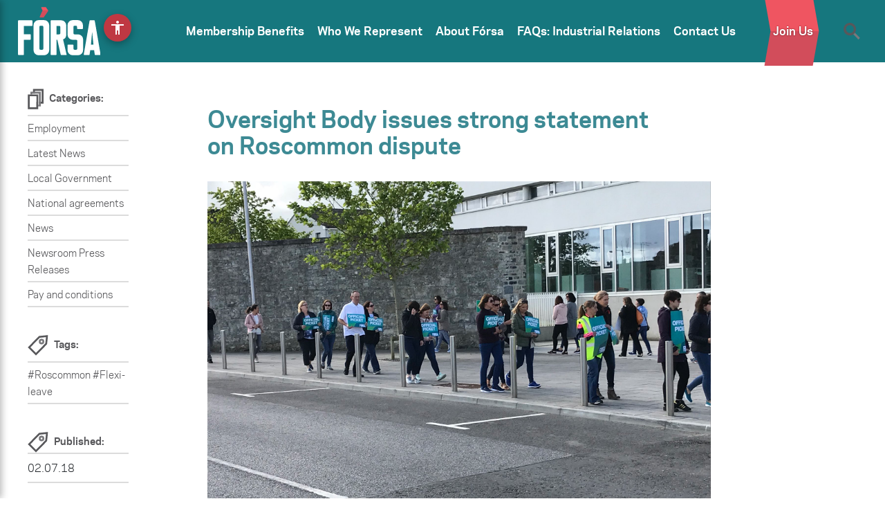

--- FILE ---
content_type: text/html; charset=UTF-8
request_url: https://www.forsa.ie/forsa-welcomes-statement-by-national-oversight-body-on-roscommon-dispute/
body_size: 19372
content:
<!DOCTYPE html>
<html lang="en-US">
<head> 
	
	



<!-- Start cookieyes banner -->
	 <script id="cookieyes" type="text/javascript" src="https://cdn-cookieyes.com/client_data/550ea7f7b4493c0a4ad19f81/script.js"></script>
 <!-- End cookieyes banner -->



<!-- Google Tag Manager -->
<script>
(function(w,d,s,l,i){w[l]=w[l]||[];w[l].push({'gtm.start':
new Date().getTime(),event:'gtm.js'});var f=d.getElementsByTagName(s)[0],
j=d.createElement(s),dl=l!='dataLayer'?'&l='+l:'';j.async=true;j.src=
'https://www.googletagmanager.com/gtm.js?id='+i+dl;f.parentNode.insertBefore(j,f);
})(window,document,'script','dataLayer','GTM-WN7JC4R');</script>
<!-- End Google Tag Manager -->


	
    <meta charset="UTF-8">
    <meta name="viewport" content="width=device-width, initial-scale=1">
    <meta http-equiv="X-UA-Compatible" content="IE=edge,chrome=1">
    <meta name="format-detection" content="telephone=no"/>
    <meta name="google-site-verification" content="dHqKEiTTXVVWkUk89UfRLgoS34FxPYEJJ3sCJ14h9S4" />
    <link rel="profile" href="https://gmpg.org/xfn/11">
    <link rel="pingback" href="https://www.forsa.ie/xmlrpc.php">
    <!-- Favicon -->
    <link rel="apple-touch-icon" sizes="180x180" href="https://www.forsa.ie/wp-content/themes/forsa-child/images/favicon/apple-touch-icon.png">
    <link rel="icon" type="image/png" sizes="32x32" href="https://www.forsa.ie/wp-content/themes/forsa-child/images/favicon/favicon-32x32.png">
    <link rel="icon" type="image/png" sizes="16x16" href="https://www.forsa.ie/wp-content/themes/forsa-child/images/favicon/favicon-16x16.png">
    <link rel="manifest" href="https://www.forsa.ie/wp-content/themes/forsa-child/images/favicon/site.webmanifest">
    <link rel="mask-icon" href="https://www.forsa.ie/wp-content/themes/forsa-child/images/favicon/safari-pinned-tab.svg" color="#5bbad5">
    <meta name="msapplication-TileColor" content="#da532c">
    <meta name="theme-color" content="#ffffff">

<meta name='robots' content='index, follow, max-image-preview:large, max-snippet:-1, max-video-preview:-1' />

	<!-- This site is optimized with the Yoast SEO plugin v26.7 - https://yoast.com/wordpress/plugins/seo/ -->
	<title>Oversight Body issues strong statement on Roscommon dispute - Forsa</title>
<link data-rocket-prefetch href="https://analytics.wpmucdn.com" rel="dns-prefetch">
<link data-rocket-prefetch href="https://www.googletagmanager.com" rel="dns-prefetch">
<link data-rocket-prefetch href="https://cdn-cookieyes.com" rel="dns-prefetch">
<link data-rocket-prefetch href="https://cdn.jsdelivr.net" rel="dns-prefetch">
<link data-rocket-prefetch href="https://patrick.media" rel="dns-prefetch">
<link data-rocket-prefetch href="https://code.jquery.com" rel="dns-prefetch">
<link data-rocket-prefetch href="https://unpkg.com" rel="dns-prefetch">
<link data-rocket-prefetch href="https://fonts.googleapis.com" rel="dns-prefetch">
<link data-rocket-prefetch href="https://challenges.cloudflare.com" rel="dns-prefetch"><link rel="preload" data-rocket-preload as="image" href="https://www.forsa.ie/wp-content/uploads/2018/06/roscommon_picket.jpg" imagesrcset="https://www.forsa.ie/wp-content/uploads/2018/06/roscommon_picket.jpg 2048w, https://www.forsa.ie/wp-content/uploads/2018/06/roscommon_picket-300x225.jpg 300w, https://www.forsa.ie/wp-content/uploads/2018/06/roscommon_picket-768x576.jpg 768w, https://www.forsa.ie/wp-content/uploads/2018/06/roscommon_picket-1030x773.jpg 1030w, https://www.forsa.ie/wp-content/uploads/2018/06/roscommon_picket-933x700.jpg 933w" imagesizes="(max-width: 2048px) 100vw, 2048px" fetchpriority="high">
	<link rel="canonical" href="https://www.forsa.ie/forsa-welcomes-statement-by-national-oversight-body-on-roscommon-dispute/" />
	<meta property="og:locale" content="en_US" />
	<meta property="og:type" content="article" />
	<meta property="og:title" content="Oversight Body issues strong statement on Roscommon dispute - Forsa" />
	<meta property="og:description" content="Roscommon council staff prepare for fourth day of strike action F&oacute;rsa trade union has welcomed today&rsquo;s statement by the National Oversight Body in relation to its dispute with management at Roscommon County Council over the non-implementation of family friendly policies. Council staff represented by F&oacute;rsa are preparing for their fourth day of strike action tomorrow..." />
	<meta property="og:url" content="https://www.forsa.ie/forsa-welcomes-statement-by-national-oversight-body-on-roscommon-dispute/" />
	<meta property="og:site_name" content="Forsa" />
	<meta property="article:published_time" content="2018-07-02T17:00:21+00:00" />
	<meta property="article:modified_time" content="2018-07-02T17:13:14+00:00" />
	<meta property="og:image" content="https://www.forsa.ie/wp-content/uploads/2018/06/roscommon_picket.jpg" />
	<meta property="og:image:width" content="2048" />
	<meta property="og:image:height" content="1536" />
	<meta property="og:image:type" content="image/jpeg" />
	<meta name="author" content="Niall Shanahan" />
	<meta name="twitter:card" content="summary_large_image" />
	<meta name="twitter:label1" content="Written by" />
	<meta name="twitter:data1" content="Niall Shanahan" />
	<meta name="twitter:label2" content="Est. reading time" />
	<meta name="twitter:data2" content="1 minute" />
	<script type="application/ld+json" class="yoast-schema-graph">{"@context":"https://schema.org","@graph":[{"@type":"Article","@id":"https://www.forsa.ie/forsa-welcomes-statement-by-national-oversight-body-on-roscommon-dispute/#article","isPartOf":{"@id":"https://www.forsa.ie/forsa-welcomes-statement-by-national-oversight-body-on-roscommon-dispute/"},"author":{"name":"Niall Shanahan","@id":"https://www.forsa.ie/#/schema/person/73b57e1b6f0dc383b594c2d1b8639ade"},"headline":"Oversight Body issues strong statement on Roscommon dispute","datePublished":"2018-07-02T17:00:21+00:00","dateModified":"2018-07-02T17:13:14+00:00","mainEntityOfPage":{"@id":"https://www.forsa.ie/forsa-welcomes-statement-by-national-oversight-body-on-roscommon-dispute/"},"wordCount":290,"image":{"@id":"https://www.forsa.ie/forsa-welcomes-statement-by-national-oversight-body-on-roscommon-dispute/#primaryimage"},"thumbnailUrl":"https://www.forsa.ie/wp-content/uploads/2018/06/roscommon_picket.jpg","keywords":["#Roscommon #Flexi-leave"],"articleSection":["Employment","Latest News","Local Government","National agreements","News","Newsroom Press Releases","Pay and conditions"],"inLanguage":"en-US"},{"@type":"WebPage","@id":"https://www.forsa.ie/forsa-welcomes-statement-by-national-oversight-body-on-roscommon-dispute/","url":"https://www.forsa.ie/forsa-welcomes-statement-by-national-oversight-body-on-roscommon-dispute/","name":"Oversight Body issues strong statement on Roscommon dispute - Forsa","isPartOf":{"@id":"https://www.forsa.ie/#website"},"primaryImageOfPage":{"@id":"https://www.forsa.ie/forsa-welcomes-statement-by-national-oversight-body-on-roscommon-dispute/#primaryimage"},"image":{"@id":"https://www.forsa.ie/forsa-welcomes-statement-by-national-oversight-body-on-roscommon-dispute/#primaryimage"},"thumbnailUrl":"https://www.forsa.ie/wp-content/uploads/2018/06/roscommon_picket.jpg","datePublished":"2018-07-02T17:00:21+00:00","dateModified":"2018-07-02T17:13:14+00:00","author":{"@id":"https://www.forsa.ie/#/schema/person/73b57e1b6f0dc383b594c2d1b8639ade"},"breadcrumb":{"@id":"https://www.forsa.ie/forsa-welcomes-statement-by-national-oversight-body-on-roscommon-dispute/#breadcrumb"},"inLanguage":"en-US","potentialAction":[{"@type":"ReadAction","target":["https://www.forsa.ie/forsa-welcomes-statement-by-national-oversight-body-on-roscommon-dispute/"]}]},{"@type":"ImageObject","inLanguage":"en-US","@id":"https://www.forsa.ie/forsa-welcomes-statement-by-national-oversight-body-on-roscommon-dispute/#primaryimage","url":"https://www.forsa.ie/wp-content/uploads/2018/06/roscommon_picket.jpg","contentUrl":"https://www.forsa.ie/wp-content/uploads/2018/06/roscommon_picket.jpg","width":2048,"height":1536},{"@type":"BreadcrumbList","@id":"https://www.forsa.ie/forsa-welcomes-statement-by-national-oversight-body-on-roscommon-dispute/#breadcrumb","itemListElement":[{"@type":"ListItem","position":1,"name":"Home","item":"https://www.forsa.ie/"},{"@type":"ListItem","position":2,"name":"Oversight Body issues strong statement on Roscommon dispute"}]},{"@type":"WebSite","@id":"https://www.forsa.ie/#website","url":"https://www.forsa.ie/","name":"Forsa","description":"Fórsa is a public service union with over 80,000 members.","potentialAction":[{"@type":"SearchAction","target":{"@type":"EntryPoint","urlTemplate":"https://www.forsa.ie/?s={search_term_string}"},"query-input":{"@type":"PropertyValueSpecification","valueRequired":true,"valueName":"search_term_string"}}],"inLanguage":"en-US"},{"@type":"Person","@id":"https://www.forsa.ie/#/schema/person/73b57e1b6f0dc383b594c2d1b8639ade","name":"Niall Shanahan","image":{"@type":"ImageObject","inLanguage":"en-US","@id":"https://www.forsa.ie/#/schema/person/image/","url":"https://secure.gravatar.com/avatar/c9d016de3a335a5bfe906e0543ba22e3c46003ec76f2aa12298547b4c5f8a970?s=96&d=mm&r=g","contentUrl":"https://secure.gravatar.com/avatar/c9d016de3a335a5bfe906e0543ba22e3c46003ec76f2aa12298547b4c5f8a970?s=96&d=mm&r=g","caption":"Niall Shanahan"},"url":"https://www.forsa.ie/author/niall_s/"}]}</script>
	<!-- / Yoast SEO plugin. -->


<link rel='dns-prefetch' href='//challenges.cloudflare.com' />

<link href='//hb.wpmucdn.com' rel='preconnect' />
<link rel="alternate" type="application/rss+xml" title="Forsa &raquo; Feed" href="https://www.forsa.ie/feed/" />
<link rel="alternate" type="application/rss+xml" title="Forsa &raquo; Comments Feed" href="https://www.forsa.ie/comments/feed/" />
<link rel="alternate" title="oEmbed (JSON)" type="application/json+oembed" href="https://www.forsa.ie/wp-json/oembed/1.0/embed?url=https%3A%2F%2Fwww.forsa.ie%2Fforsa-welcomes-statement-by-national-oversight-body-on-roscommon-dispute%2F" />
<link rel="alternate" title="oEmbed (XML)" type="text/xml+oembed" href="https://www.forsa.ie/wp-json/oembed/1.0/embed?url=https%3A%2F%2Fwww.forsa.ie%2Fforsa-welcomes-statement-by-national-oversight-body-on-roscommon-dispute%2F&#038;format=xml" />
<style id='wp-img-auto-sizes-contain-inline-css' type='text/css'>
img:is([sizes=auto i],[sizes^="auto," i]){contain-intrinsic-size:3000px 1500px}
/*# sourceURL=wp-img-auto-sizes-contain-inline-css */
</style>
<style id='wp-emoji-styles-inline-css' type='text/css'>

	img.wp-smiley, img.emoji {
		display: inline !important;
		border: none !important;
		box-shadow: none !important;
		height: 1em !important;
		width: 1em !important;
		margin: 0 0.07em !important;
		vertical-align: -0.1em !important;
		background: none !important;
		padding: 0 !important;
	}
/*# sourceURL=wp-emoji-styles-inline-css */
</style>
<style id='wp-block-library-inline-css' type='text/css'>
:root{--wp-block-synced-color:#7a00df;--wp-block-synced-color--rgb:122,0,223;--wp-bound-block-color:var(--wp-block-synced-color);--wp-editor-canvas-background:#ddd;--wp-admin-theme-color:#007cba;--wp-admin-theme-color--rgb:0,124,186;--wp-admin-theme-color-darker-10:#006ba1;--wp-admin-theme-color-darker-10--rgb:0,107,160.5;--wp-admin-theme-color-darker-20:#005a87;--wp-admin-theme-color-darker-20--rgb:0,90,135;--wp-admin-border-width-focus:2px}@media (min-resolution:192dpi){:root{--wp-admin-border-width-focus:1.5px}}.wp-element-button{cursor:pointer}:root .has-very-light-gray-background-color{background-color:#eee}:root .has-very-dark-gray-background-color{background-color:#313131}:root .has-very-light-gray-color{color:#eee}:root .has-very-dark-gray-color{color:#313131}:root .has-vivid-green-cyan-to-vivid-cyan-blue-gradient-background{background:linear-gradient(135deg,#00d084,#0693e3)}:root .has-purple-crush-gradient-background{background:linear-gradient(135deg,#34e2e4,#4721fb 50%,#ab1dfe)}:root .has-hazy-dawn-gradient-background{background:linear-gradient(135deg,#faaca8,#dad0ec)}:root .has-subdued-olive-gradient-background{background:linear-gradient(135deg,#fafae1,#67a671)}:root .has-atomic-cream-gradient-background{background:linear-gradient(135deg,#fdd79a,#004a59)}:root .has-nightshade-gradient-background{background:linear-gradient(135deg,#330968,#31cdcf)}:root .has-midnight-gradient-background{background:linear-gradient(135deg,#020381,#2874fc)}:root{--wp--preset--font-size--normal:16px;--wp--preset--font-size--huge:42px}.has-regular-font-size{font-size:1em}.has-larger-font-size{font-size:2.625em}.has-normal-font-size{font-size:var(--wp--preset--font-size--normal)}.has-huge-font-size{font-size:var(--wp--preset--font-size--huge)}.has-text-align-center{text-align:center}.has-text-align-left{text-align:left}.has-text-align-right{text-align:right}.has-fit-text{white-space:nowrap!important}#end-resizable-editor-section{display:none}.aligncenter{clear:both}.items-justified-left{justify-content:flex-start}.items-justified-center{justify-content:center}.items-justified-right{justify-content:flex-end}.items-justified-space-between{justify-content:space-between}.screen-reader-text{border:0;clip-path:inset(50%);height:1px;margin:-1px;overflow:hidden;padding:0;position:absolute;width:1px;word-wrap:normal!important}.screen-reader-text:focus{background-color:#ddd;clip-path:none;color:#444;display:block;font-size:1em;height:auto;left:5px;line-height:normal;padding:15px 23px 14px;text-decoration:none;top:5px;width:auto;z-index:100000}html :where(.has-border-color){border-style:solid}html :where([style*=border-top-color]){border-top-style:solid}html :where([style*=border-right-color]){border-right-style:solid}html :where([style*=border-bottom-color]){border-bottom-style:solid}html :where([style*=border-left-color]){border-left-style:solid}html :where([style*=border-width]){border-style:solid}html :where([style*=border-top-width]){border-top-style:solid}html :where([style*=border-right-width]){border-right-style:solid}html :where([style*=border-bottom-width]){border-bottom-style:solid}html :where([style*=border-left-width]){border-left-style:solid}html :where(img[class*=wp-image-]){height:auto;max-width:100%}:where(figure){margin:0 0 1em}html :where(.is-position-sticky){--wp-admin--admin-bar--position-offset:var(--wp-admin--admin-bar--height,0px)}@media screen and (max-width:600px){html :where(.is-position-sticky){--wp-admin--admin-bar--position-offset:0px}}

/*# sourceURL=wp-block-library-inline-css */
</style><style id='global-styles-inline-css' type='text/css'>
:root{--wp--preset--aspect-ratio--square: 1;--wp--preset--aspect-ratio--4-3: 4/3;--wp--preset--aspect-ratio--3-4: 3/4;--wp--preset--aspect-ratio--3-2: 3/2;--wp--preset--aspect-ratio--2-3: 2/3;--wp--preset--aspect-ratio--16-9: 16/9;--wp--preset--aspect-ratio--9-16: 9/16;--wp--preset--color--black: #000000;--wp--preset--color--cyan-bluish-gray: #abb8c3;--wp--preset--color--white: #ffffff;--wp--preset--color--pale-pink: #f78da7;--wp--preset--color--vivid-red: #cf2e2e;--wp--preset--color--luminous-vivid-orange: #ff6900;--wp--preset--color--luminous-vivid-amber: #fcb900;--wp--preset--color--light-green-cyan: #7bdcb5;--wp--preset--color--vivid-green-cyan: #00d084;--wp--preset--color--pale-cyan-blue: #8ed1fc;--wp--preset--color--vivid-cyan-blue: #0693e3;--wp--preset--color--vivid-purple: #9b51e0;--wp--preset--gradient--vivid-cyan-blue-to-vivid-purple: linear-gradient(135deg,rgb(6,147,227) 0%,rgb(155,81,224) 100%);--wp--preset--gradient--light-green-cyan-to-vivid-green-cyan: linear-gradient(135deg,rgb(122,220,180) 0%,rgb(0,208,130) 100%);--wp--preset--gradient--luminous-vivid-amber-to-luminous-vivid-orange: linear-gradient(135deg,rgb(252,185,0) 0%,rgb(255,105,0) 100%);--wp--preset--gradient--luminous-vivid-orange-to-vivid-red: linear-gradient(135deg,rgb(255,105,0) 0%,rgb(207,46,46) 100%);--wp--preset--gradient--very-light-gray-to-cyan-bluish-gray: linear-gradient(135deg,rgb(238,238,238) 0%,rgb(169,184,195) 100%);--wp--preset--gradient--cool-to-warm-spectrum: linear-gradient(135deg,rgb(74,234,220) 0%,rgb(151,120,209) 20%,rgb(207,42,186) 40%,rgb(238,44,130) 60%,rgb(251,105,98) 80%,rgb(254,248,76) 100%);--wp--preset--gradient--blush-light-purple: linear-gradient(135deg,rgb(255,206,236) 0%,rgb(152,150,240) 100%);--wp--preset--gradient--blush-bordeaux: linear-gradient(135deg,rgb(254,205,165) 0%,rgb(254,45,45) 50%,rgb(107,0,62) 100%);--wp--preset--gradient--luminous-dusk: linear-gradient(135deg,rgb(255,203,112) 0%,rgb(199,81,192) 50%,rgb(65,88,208) 100%);--wp--preset--gradient--pale-ocean: linear-gradient(135deg,rgb(255,245,203) 0%,rgb(182,227,212) 50%,rgb(51,167,181) 100%);--wp--preset--gradient--electric-grass: linear-gradient(135deg,rgb(202,248,128) 0%,rgb(113,206,126) 100%);--wp--preset--gradient--midnight: linear-gradient(135deg,rgb(2,3,129) 0%,rgb(40,116,252) 100%);--wp--preset--font-size--small: 13px;--wp--preset--font-size--medium: 20px;--wp--preset--font-size--large: 36px;--wp--preset--font-size--x-large: 42px;--wp--preset--spacing--20: 0.44rem;--wp--preset--spacing--30: 0.67rem;--wp--preset--spacing--40: 1rem;--wp--preset--spacing--50: 1.5rem;--wp--preset--spacing--60: 2.25rem;--wp--preset--spacing--70: 3.38rem;--wp--preset--spacing--80: 5.06rem;--wp--preset--shadow--natural: 6px 6px 9px rgba(0, 0, 0, 0.2);--wp--preset--shadow--deep: 12px 12px 50px rgba(0, 0, 0, 0.4);--wp--preset--shadow--sharp: 6px 6px 0px rgba(0, 0, 0, 0.2);--wp--preset--shadow--outlined: 6px 6px 0px -3px rgb(255, 255, 255), 6px 6px rgb(0, 0, 0);--wp--preset--shadow--crisp: 6px 6px 0px rgb(0, 0, 0);}:where(.is-layout-flex){gap: 0.5em;}:where(.is-layout-grid){gap: 0.5em;}body .is-layout-flex{display: flex;}.is-layout-flex{flex-wrap: wrap;align-items: center;}.is-layout-flex > :is(*, div){margin: 0;}body .is-layout-grid{display: grid;}.is-layout-grid > :is(*, div){margin: 0;}:where(.wp-block-columns.is-layout-flex){gap: 2em;}:where(.wp-block-columns.is-layout-grid){gap: 2em;}:where(.wp-block-post-template.is-layout-flex){gap: 1.25em;}:where(.wp-block-post-template.is-layout-grid){gap: 1.25em;}.has-black-color{color: var(--wp--preset--color--black) !important;}.has-cyan-bluish-gray-color{color: var(--wp--preset--color--cyan-bluish-gray) !important;}.has-white-color{color: var(--wp--preset--color--white) !important;}.has-pale-pink-color{color: var(--wp--preset--color--pale-pink) !important;}.has-vivid-red-color{color: var(--wp--preset--color--vivid-red) !important;}.has-luminous-vivid-orange-color{color: var(--wp--preset--color--luminous-vivid-orange) !important;}.has-luminous-vivid-amber-color{color: var(--wp--preset--color--luminous-vivid-amber) !important;}.has-light-green-cyan-color{color: var(--wp--preset--color--light-green-cyan) !important;}.has-vivid-green-cyan-color{color: var(--wp--preset--color--vivid-green-cyan) !important;}.has-pale-cyan-blue-color{color: var(--wp--preset--color--pale-cyan-blue) !important;}.has-vivid-cyan-blue-color{color: var(--wp--preset--color--vivid-cyan-blue) !important;}.has-vivid-purple-color{color: var(--wp--preset--color--vivid-purple) !important;}.has-black-background-color{background-color: var(--wp--preset--color--black) !important;}.has-cyan-bluish-gray-background-color{background-color: var(--wp--preset--color--cyan-bluish-gray) !important;}.has-white-background-color{background-color: var(--wp--preset--color--white) !important;}.has-pale-pink-background-color{background-color: var(--wp--preset--color--pale-pink) !important;}.has-vivid-red-background-color{background-color: var(--wp--preset--color--vivid-red) !important;}.has-luminous-vivid-orange-background-color{background-color: var(--wp--preset--color--luminous-vivid-orange) !important;}.has-luminous-vivid-amber-background-color{background-color: var(--wp--preset--color--luminous-vivid-amber) !important;}.has-light-green-cyan-background-color{background-color: var(--wp--preset--color--light-green-cyan) !important;}.has-vivid-green-cyan-background-color{background-color: var(--wp--preset--color--vivid-green-cyan) !important;}.has-pale-cyan-blue-background-color{background-color: var(--wp--preset--color--pale-cyan-blue) !important;}.has-vivid-cyan-blue-background-color{background-color: var(--wp--preset--color--vivid-cyan-blue) !important;}.has-vivid-purple-background-color{background-color: var(--wp--preset--color--vivid-purple) !important;}.has-black-border-color{border-color: var(--wp--preset--color--black) !important;}.has-cyan-bluish-gray-border-color{border-color: var(--wp--preset--color--cyan-bluish-gray) !important;}.has-white-border-color{border-color: var(--wp--preset--color--white) !important;}.has-pale-pink-border-color{border-color: var(--wp--preset--color--pale-pink) !important;}.has-vivid-red-border-color{border-color: var(--wp--preset--color--vivid-red) !important;}.has-luminous-vivid-orange-border-color{border-color: var(--wp--preset--color--luminous-vivid-orange) !important;}.has-luminous-vivid-amber-border-color{border-color: var(--wp--preset--color--luminous-vivid-amber) !important;}.has-light-green-cyan-border-color{border-color: var(--wp--preset--color--light-green-cyan) !important;}.has-vivid-green-cyan-border-color{border-color: var(--wp--preset--color--vivid-green-cyan) !important;}.has-pale-cyan-blue-border-color{border-color: var(--wp--preset--color--pale-cyan-blue) !important;}.has-vivid-cyan-blue-border-color{border-color: var(--wp--preset--color--vivid-cyan-blue) !important;}.has-vivid-purple-border-color{border-color: var(--wp--preset--color--vivid-purple) !important;}.has-vivid-cyan-blue-to-vivid-purple-gradient-background{background: var(--wp--preset--gradient--vivid-cyan-blue-to-vivid-purple) !important;}.has-light-green-cyan-to-vivid-green-cyan-gradient-background{background: var(--wp--preset--gradient--light-green-cyan-to-vivid-green-cyan) !important;}.has-luminous-vivid-amber-to-luminous-vivid-orange-gradient-background{background: var(--wp--preset--gradient--luminous-vivid-amber-to-luminous-vivid-orange) !important;}.has-luminous-vivid-orange-to-vivid-red-gradient-background{background: var(--wp--preset--gradient--luminous-vivid-orange-to-vivid-red) !important;}.has-very-light-gray-to-cyan-bluish-gray-gradient-background{background: var(--wp--preset--gradient--very-light-gray-to-cyan-bluish-gray) !important;}.has-cool-to-warm-spectrum-gradient-background{background: var(--wp--preset--gradient--cool-to-warm-spectrum) !important;}.has-blush-light-purple-gradient-background{background: var(--wp--preset--gradient--blush-light-purple) !important;}.has-blush-bordeaux-gradient-background{background: var(--wp--preset--gradient--blush-bordeaux) !important;}.has-luminous-dusk-gradient-background{background: var(--wp--preset--gradient--luminous-dusk) !important;}.has-pale-ocean-gradient-background{background: var(--wp--preset--gradient--pale-ocean) !important;}.has-electric-grass-gradient-background{background: var(--wp--preset--gradient--electric-grass) !important;}.has-midnight-gradient-background{background: var(--wp--preset--gradient--midnight) !important;}.has-small-font-size{font-size: var(--wp--preset--font-size--small) !important;}.has-medium-font-size{font-size: var(--wp--preset--font-size--medium) !important;}.has-large-font-size{font-size: var(--wp--preset--font-size--large) !important;}.has-x-large-font-size{font-size: var(--wp--preset--font-size--x-large) !important;}
/*# sourceURL=global-styles-inline-css */
</style>

<style id='classic-theme-styles-inline-css' type='text/css'>
/*! This file is auto-generated */
.wp-block-button__link{color:#fff;background-color:#32373c;border-radius:9999px;box-shadow:none;text-decoration:none;padding:calc(.667em + 2px) calc(1.333em + 2px);font-size:1.125em}.wp-block-file__button{background:#32373c;color:#fff;text-decoration:none}
/*# sourceURL=/wp-includes/css/classic-themes.min.css */
</style>
<link rel='stylesheet' id='wp-components-css' href='https://www.forsa.ie/wp-includes/css/dist/components/style.min.css?ver=074e40cd2be8002c0be0d166d06dff2c' type='text/css' media='all' />
<link rel='stylesheet' id='wp-preferences-css' href='https://www.forsa.ie/wp-includes/css/dist/preferences/style.min.css?ver=074e40cd2be8002c0be0d166d06dff2c' type='text/css' media='all' />
<link rel='stylesheet' id='wp-block-editor-css' href='https://www.forsa.ie/wp-includes/css/dist/block-editor/style.min.css?ver=074e40cd2be8002c0be0d166d06dff2c' type='text/css' media='all' />
<link rel='stylesheet' id='popup-maker-block-library-style-css' href='https://www.forsa.ie/wp-content/plugins/popup-maker/dist/packages/block-library-style.css?ver=dbea705cfafe089d65f1' type='text/css' media='all' />
<link rel='stylesheet' id='wpsm_ac-font-awesome-front-css' href='https://www.forsa.ie/wp-content/plugins/responsive-accordion-and-collapse/css/font-awesome/css/font-awesome.min.css?ver=074e40cd2be8002c0be0d166d06dff2c' type='text/css' media='all' />
<link rel='stylesheet' id='wpsm_ac_bootstrap-front-css' href='https://www.forsa.ie/wp-content/plugins/responsive-accordion-and-collapse/css/bootstrap-front.css?ver=074e40cd2be8002c0be0d166d06dff2c' type='text/css' media='all' />
<link rel='stylesheet' id='wp-bootstrap-starter-bootstrap-css-css' href='https://www.forsa.ie/wp-content/themes/forsa/inc/assets/css/bootstrap.min.css?ver=074e40cd2be8002c0be0d166d06dff2c' type='text/css' media='all' />
<link rel='stylesheet' id='wp-bootstrap-starter-style-css' href='https://www.forsa.ie/wp-content/themes/forsa-child/style.css?ver=074e40cd2be8002c0be0d166d06dff2c' type='text/css' media='all' />
<link rel='stylesheet' id='tablepress-default-css' href='https://www.forsa.ie/wp-content/plugins/tablepress/css/build/default.css?ver=3.2.6' type='text/css' media='all' />
<link rel='stylesheet' id='main-style-css' href='https://www.forsa.ie/wp-content/themes/forsa-child/css/main.css?ver=1756416920' type='text/css' media='all' />
<link rel='stylesheet' id='styles-2023-style-css' href='https://www.forsa.ie/wp-content/themes/forsa-child/css/styles-2023.css?ver=1761237855' type='text/css' media='all' />
<script type="text/javascript" src="https://www.forsa.ie/wp-includes/js/jquery/jquery.min.js?ver=3.7.1" id="jquery-core-js"></script>
<script type="text/javascript" src="https://www.forsa.ie/wp-includes/js/jquery/jquery-migrate.min.js?ver=3.4.1" id="jquery-migrate-js"></script>
<script type="text/javascript" src="https://www.forsa.ie/wp-content/themes/forsa/inc/assets/js/fontawesome/fontawesome-all.min.js?ver=074e40cd2be8002c0be0d166d06dff2c" id="wp-bootstrap-starter-fontawesome-js"></script>
<script type="text/javascript" src="https://www.forsa.ie/wp-content/themes/forsa/inc/assets/js/fontawesome/fa-v4-shims.min.js?ver=074e40cd2be8002c0be0d166d06dff2c" id="wp-bootstrap-starter-fontawesome-v4-js"></script>
<script type="text/javascript" src="https://www.forsa.ie/wp-content/themes/forsa/inc/assets/js/popper.min.js?ver=074e40cd2be8002c0be0d166d06dff2c" id="wp-bootstrap-starter-popper-js"></script>
<script type="text/javascript" src="https://www.forsa.ie/wp-content/themes/forsa/inc/assets/js/bootstrap.min.js?ver=074e40cd2be8002c0be0d166d06dff2c" id="wp-bootstrap-starter-bootstrapjs-js"></script>
<script type="text/javascript" src="https://www.forsa.ie/wp-content/themes/forsa/inc/assets/js/theme-script.js?ver=074e40cd2be8002c0be0d166d06dff2c" id="wp-bootstrap-starter-themejs-js"></script>
<link rel="https://api.w.org/" href="https://www.forsa.ie/wp-json/" /><link rel="alternate" title="JSON" type="application/json" href="https://www.forsa.ie/wp-json/wp/v2/posts/1652" /><link rel="EditURI" type="application/rsd+xml" title="RSD" href="https://www.forsa.ie/xmlrpc.php?rsd" />

	<style type="text/css">
    #nojavascript
{
	text-align:left;
	background:#fff !important;
	color:#000000;
	position:fixed;
	left:0;
	top:0;
	font-size:12px;
	padding:0px 8% 10px 8%;
	width:100%;
	line-height:16px;
	border-bottom:2px solid #000000;
        z-index: 9999
}
    #nojavascript p
	{
	padding:10px 0px 10px 40px;
	margin:0px;
	overflow:hidden;
	
	}
#nojavascript span
	{
	color:#FC4D00;
	font-weight:bold;
	}
    </style>
	    <style type="text/css">
        #page-sub-header { background: #fff; }
    </style>
    	
	<link rel="stylesheet" href="https://www.forsa.ie/wp-content/themes/forsa-child/css/styles-2023.css?v=134" type="text/css" media="all">
	  <link rel="stylesheet" type="text/css" href="//cdn.jsdelivr.net/npm/slick-carousel@1.8.1/slick/slick.css"/>
  <link rel="stylesheet" type="text/css" href="https://patrick.media/forsa_hp_v4/slick-theme.css"/>
  
  <script src="https://code.jquery.com/jquery-3.7.0.min.js" integrity="sha256-2Pmvv0kuTBOenSvLm6bvfBSSHrUJ+3A7x6P5Ebd07/g=" crossorigin="anonymous"></script>
  <script type="text/javascript" src="//cdn.jsdelivr.net/npm/slick-carousel@1.8.1/slick/slick.min.js"></script>

  <link href="https://unpkg.com/material-components-web@latest/dist/material-components-web.min.css" rel="stylesheet">
  <script src="https://unpkg.com/material-components-web@latest/dist/material-components-web.min.js"></script>
  <link rel="stylesheet" href="https://fonts.googleapis.com/icon?family=Material+Icons">
<link href="https://unpkg.com/aos@2.3.1/dist/aos.css" rel="stylesheet">
  <script src="https://unpkg.com/aos@2.3.1/dist/aos.js"></script>
	
	
		
<meta name="generator" content="WP Rocket 3.20.3" data-wpr-features="wpr_preconnect_external_domains wpr_oci wpr_desktop" /></head>

<body data-rsssl=1 class="wp-singular post-template-default single single-post postid-1652 single-format-standard wp-theme-forsa wp-child-theme-forsa-child sp-easy-accordion-enabled body group-blog">
 
 <!-- Google Tag Manager (noscript) -->
<noscript><iframe src="https://www.googletagmanager.com/ns.html?id=GTM-WN7JC4R"
height="0" width="0" style="display:none;visibility:hidden"></iframe></noscript>
<!-- End Google Tag Manager (noscript) -->

 <div  id="mobile-menu" class="modal-box"> 
     
        <header  class="text-left text-sm-center">
			            <img class="logo" height="auto" width="120"  src="https://www.forsa.ie/wp-content/themes/forsa-child/images/logo-white.svg"  alt="Forsa">
						
		
            <span class="contact-btn float-none float-lg-right"><a href="https://www.forsa.ie/join">Join Us</a></span>
			

            <span class="search-icon float-none float-lg-right"><img height="24" width="auto"  src="https://www.forsa.ie/wp-content/themes/forsa-child/images/search-white.svg" alt="Search"></span>
            <a href="#" class="js-modal-close close"><img height="30" width="auto"  src="https://www.forsa.ie/wp-content/themes/forsa-child/images/close-white.svg" alt="Close"></a>
        </header>
    
  <div  class="modal-body">

      
          <nav class="navbar navbar-expand-xl p-0" >
                

                <div class="collapse navbar-collapse"><ul id="menu-main-menu" class="navbar-nav"><li id="menu-item-12051" class="nav-item menu-item menu-item-type-custom menu-item-object-custom menu-item-has-children first-menu-item menu-item-12051 dropdown"><a title="Membership Benefits" href="https://www.forsa.ie/benefits-joining-trade-union/" class=" nav-link" aria-haspopup="true">Membership Benefits <span class="caret"></span></a>
<ul role="menu" class=" dropdown-menu">
	<li id="menu-item-12057" class="nav-item popmake-10935 menu-item menu-item-type-custom menu-item-object-custom menu-item-12057"><a title="Pay and Conditions" href="https://www.forsa.ie/benefits-joining-trade-union/protect-your-pay/" class="dropdown-item">Pay and Conditions</a></li>
	<li id="menu-item-12058" class="nav-item menu-item menu-item-type-custom menu-item-object-custom menu-item-12058"><a title="Salary Protection Scheme" href="https://www.forsa.ie/benefits-joining-trade-union/salary-protection-scheme/" class="dropdown-item">Salary Protection Scheme</a></li>
	<li id="menu-item-14031" class="nav-item menu-item menu-item-type-post_type menu-item-object-page menu-item-14031"><a title="Free Helplines and Services" href="https://www.forsa.ie/benefits-joining-trade-union/forsa-helplines/" class="dropdown-item">Free Helplines and Services</a></li>
	<li id="menu-item-14040" class="nav-item menu-item menu-item-type-post_type menu-item-object-page menu-item-14040"><a title="Financial Supports &amp; Claim Forms" href="https://www.forsa.ie/benefits-joining-trade-union/forsa-financial-supports/" class="dropdown-item">Financial Supports &amp; Claim Forms</a></li>
	<li id="menu-item-14039" class="nav-item menu-item menu-item-type-post_type menu-item-object-page menu-item-14039"><a title="Insurance Schemes" href="https://www.forsa.ie/benefits-joining-trade-union/insurance-schemes/" class="dropdown-item">Insurance Schemes</a></li>
	<li id="menu-item-14703" class="nav-item menu-item menu-item-type-post_type menu-item-object-page menu-item-14703"><a title="Mortgage Services from Symmetry" href="https://www.forsa.ie/benefits-joining-trade-union/mortage-services/" class="dropdown-item">Mortgage Services from Symmetry</a></li>
	<li id="menu-item-14041" class="nav-item menu-item menu-item-type-post_type menu-item-object-page menu-item-14041"><a title="Discounts and Savings" href="https://www.forsa.ie/discounts/" class="dropdown-item">Discounts and Savings</a></li>
	<li id="menu-item-14043" class="nav-item menu-item menu-item-type-post_type menu-item-object-page menu-item-14043"><a title="Will Writing Service" href="https://www.forsa.ie/benefits-joining-trade-union/will-writing/" class="dropdown-item">Will Writing Service</a></li>
	<li id="menu-item-14045" class="nav-item menu-item menu-item-type-post_type menu-item-object-page menu-item-14045"><a title="Dental, Optical and Hospital benefits" href="https://www.forsa.ie/benefits-joining-trade-union/cpsudental/" class="dropdown-item">Dental, Optical and Hospital benefits</a></li>
	<li id="menu-item-12061" class="nav-item menu-item menu-item-type-custom menu-item-object-custom menu-item-12061"><a title="Member Training" href="https://www.forsa.ie/member-training/" class="dropdown-item">Member Training</a></li>
</ul>
</li>
<li id="menu-item-12050" class="nav-item menu-item menu-item-type-custom menu-item-object-custom menu-item-has-children menu-item-12050 dropdown"><a title="Who We Represent" href="https://www.forsa.ie/divisions/" class=" nav-link" aria-haspopup="true">Who We Represent <span class="caret"></span></a>
<ul role="menu" class=" dropdown-menu">
	<li id="menu-item-12063" class="nav-item menu-item menu-item-type-custom menu-item-object-custom menu-item-12063"><a title="Civil Service" href="https://www.forsa.ie/divisions/civil-service-division/" class="dropdown-item">Civil Service</a></li>
	<li id="menu-item-12064" class="nav-item menu-item menu-item-type-custom menu-item-object-custom menu-item-12064"><a title="Education" href="https://www.forsa.ie/divisions/education-division/" class="dropdown-item">Education</a></li>
	<li id="menu-item-12065" class="nav-item menu-item menu-item-type-custom menu-item-object-custom menu-item-12065"><a title="Health and Welfare" href="https://www.forsa.ie/divisions/health-and-welfare-division/" class="dropdown-item">Health and Welfare</a></li>
	<li id="menu-item-12066" class="nav-item menu-item menu-item-type-custom menu-item-object-custom menu-item-12066"><a title="Local Government and Local Services" href="https://www.forsa.ie/divisions/local-government-division/" class="dropdown-item">Local Government and Local Services</a></li>
	<li id="menu-item-12067" class="nav-item menu-item menu-item-type-custom menu-item-object-custom menu-item-12067"><a title="Municipal Employees" href="https://www.forsa.ie/divisions/municipal-employees-division/" class="dropdown-item">Municipal Employees</a></li>
	<li id="menu-item-12068" class="nav-item menu-item menu-item-type-custom menu-item-object-custom menu-item-12068"><a title="Services and Enterprises" href="https://www.forsa.ie/divisions/services-and-enterprises-division/" class="dropdown-item">Services and Enterprises</a></li>
</ul>
</li>
<li id="menu-item-12048" class="nav-item menu-item menu-item-type-post_type menu-item-object-post menu-item-has-children menu-item-12048 dropdown"><a title="About Fórsa" href="https://www.forsa.ie/about-forsa/" class=" nav-link" aria-haspopup="true">About Fórsa <span class="caret"></span></a>
<ul role="menu" class=" dropdown-menu">
	<li id="menu-item-12071" class="nav-item menu-item menu-item-type-custom menu-item-object-custom menu-item-12071"><a title="Fórsa officers" href="https://www.forsa.ie/forsa-officers/" class="dropdown-item">Fórsa officers</a></li>
	<li id="menu-item-12072" class="nav-item menu-item menu-item-type-custom menu-item-object-custom menu-item-12072"><a title="Fórsa staff" href="https://www.forsa.ie/forsa-staff/" class="dropdown-item">Fórsa staff</a></li>
	<li id="menu-item-12056" class="nav-item menu-item menu-item-type-custom menu-item-object-custom menu-item-12056"><a title="Current Vacancies" href="https://www.forsa.ie/current-vacancies/" class="dropdown-item">Current Vacancies</a></li>
	<li id="menu-item-12073" class="nav-item menu-item menu-item-type-custom menu-item-object-custom menu-item-12073"><a title="Fórsa Data Protection Guide" href="https://www.forsa.ie/data_protection/" class="dropdown-item">Fórsa Data Protection Guide</a></li>
	<li id="menu-item-12074" class="nav-item menu-item menu-item-type-custom menu-item-object-custom menu-item-has-children menu-item-12074 dropdown dropdown-submenu"><a title="Who We Are" href="https://www.forsa.ie/about-forsa/who-we-are/" class="dropdown-toggle dropdown-item" aria-haspopup="true">Who We Are <span class="caret"></span></a>
	<ul role="menu" class=" dropdown-menu">
		<li id="menu-item-12075" class="nav-item menu-item menu-item-type-custom menu-item-object-custom menu-item-12075"><a title="Mission Statement" href="https://www.forsa.ie/about-forsa/mission-statement/" class="dropdown-item">Mission Statement</a></li>
		<li id="menu-item-12076" class="nav-item menu-item menu-item-type-custom menu-item-object-custom menu-item-12076"><a title="Fórsa&#039;s Sustainability Policy" href="https://www.forsa.ie/forsa-sustainability-policy/" class="dropdown-item">Fórsa&#8217;s Sustainability Policy</a></li>
		<li id="menu-item-12077" class="nav-item menu-item menu-item-type-custom menu-item-object-custom menu-item-12077"><a title="Retired Members Association" href="https://www.forsa.ie/retired_members/" class="dropdown-item">Retired Members Association</a></li>
	</ul>
</li>
</ul>
</li>
<li id="menu-item-13060" class="nav-item menu-item menu-item-type-post_type menu-item-object-page menu-item-has-children menu-item-13060 dropdown"><a title="FAQs: Industrial Relations" href="https://www.forsa.ie/industrial-relations-faqs/" class=" nav-link" aria-haspopup="true">FAQs: Industrial Relations <span class="caret"></span></a>
<ul role="menu" class=" dropdown-menu">
	<li id="menu-item-16733" class="nav-item menu-item menu-item-type-post_type menu-item-object-post menu-item-16733"><a title="FAQs: School secretaries and caretakers – strike action for pension parity" href="https://www.forsa.ie/faqs-strike-secretaries-caretakers-pensions/" class="dropdown-item">FAQs: School secretaries and caretakers – strike action for pension parity</a></li>
	<li id="menu-item-12715" class="nav-item menu-item menu-item-type-post_type menu-item-object-post menu-item-12715"><a title="FAQs – Public Sector Pay Agreement 2024-2026" href="https://www.forsa.ie/faqs-public-sector-pay-agreement/" class="dropdown-item">FAQs – Public Sector Pay Agreement 2024-2026</a></li>
</ul>
</li>
<li id="menu-item-12052" class="nav-item menu-item menu-item-type-custom menu-item-object-custom menu-item-has-children menu-item-12052 dropdown"><a title="Contact Us" href="https://www.forsa.ie/contact/" class=" nav-link" aria-haspopup="true">Contact Us <span class="caret"></span></a>
<ul role="menu" class=" dropdown-menu">
	<li id="menu-item-16157" class="nav-item menu-item menu-item-type-custom menu-item-object-custom menu-item-16157"><a title="Contact form" href="https://www.forsa.ie/contact/" class="dropdown-item">Contact form</a></li>
	<li id="menu-item-12070" class="nav-item menu-item menu-item-type-custom menu-item-object-custom menu-item-12070"><a title="Update my details" href="https://www.forsa.ie/update-contact-details/" class="dropdown-item">Update my details</a></li>
	<li id="menu-item-12069" class="nav-item menu-item menu-item-type-custom menu-item-object-custom last-menu-item menu-item-12069"><a title="Newsroom" href="https://www.forsa.ie/news/newsroom/" class="dropdown-item">Newsroom</a></li>
</ul>
</li>
</ul></div>
        </nav>
   
   
  </div>
</div>
<div  id="page" class="site">
        
	<header  id="masthead" class="site-header navbar-static-top " role="banner" style="padding-top:0px">
          <div  class="container-fluid p-0">
			  <button id="mobile-menu-close" type="button" aria-label="Close mobile menu" data-toggle="collapse" data-target="#primaryMenu" aria-controls="primaryMenu" aria-expanded="false">
  <span class="material-icons" style="font-size: 32px; color: #fff;">close</span>
</button>
			  			  	
			  
			  
			  
			  
			  
			  
			  
			  
			  
			  
			  
			  
			  
			  
	<nav class="navbar navbar-expand-lg" style="width:100%;">
    <!-- Logo -->
    <a class="navbar-brand p-0 my-0" style="margin-right: 100px !important;" href="https://www.forsa.ie/">
      <img class="logo navbar-brand"
           src="https://www.forsa.ie/wp-content/themes/forsa-child/images/logo-white.svg"
           style="height: 80px; margin-left: 10px;"
           alt="Join us">
    </a>

    <!-- Menu -->
    <div id="primaryMenu" class="collapse navbar-collapse justify-content-end"><ul id="menu-main-menu-1" class="navbar-nav ms-auto mb-2 mb-lg-0"><li class="nav-item menu-item menu-item-type-custom menu-item-object-custom menu-item-has-children first-menu-item menu-item-12051 dropdown"><a title="Membership Benefits" href="https://www.forsa.ie/benefits-joining-trade-union/" class=" nav-link" aria-haspopup="true">Membership Benefits <span class="caret"></span></a>
<ul role="menu" class=" dropdown-menu">
	<li class="nav-item popmake-10935 menu-item menu-item-type-custom menu-item-object-custom menu-item-12057"><a title="Pay and Conditions" href="https://www.forsa.ie/benefits-joining-trade-union/protect-your-pay/" class="dropdown-item">Pay and Conditions</a></li>
	<li class="nav-item menu-item menu-item-type-custom menu-item-object-custom menu-item-12058"><a title="Salary Protection Scheme" href="https://www.forsa.ie/benefits-joining-trade-union/salary-protection-scheme/" class="dropdown-item">Salary Protection Scheme</a></li>
	<li class="nav-item menu-item menu-item-type-post_type menu-item-object-page menu-item-14031"><a title="Free Helplines and Services" href="https://www.forsa.ie/benefits-joining-trade-union/forsa-helplines/" class="dropdown-item">Free Helplines and Services</a></li>
	<li class="nav-item menu-item menu-item-type-post_type menu-item-object-page menu-item-14040"><a title="Financial Supports &amp; Claim Forms" href="https://www.forsa.ie/benefits-joining-trade-union/forsa-financial-supports/" class="dropdown-item">Financial Supports &amp; Claim Forms</a></li>
	<li class="nav-item menu-item menu-item-type-post_type menu-item-object-page menu-item-14039"><a title="Insurance Schemes" href="https://www.forsa.ie/benefits-joining-trade-union/insurance-schemes/" class="dropdown-item">Insurance Schemes</a></li>
	<li class="nav-item menu-item menu-item-type-post_type menu-item-object-page menu-item-14703"><a title="Mortgage Services from Symmetry" href="https://www.forsa.ie/benefits-joining-trade-union/mortage-services/" class="dropdown-item">Mortgage Services from Symmetry</a></li>
	<li class="nav-item menu-item menu-item-type-post_type menu-item-object-page menu-item-14041"><a title="Discounts and Savings" href="https://www.forsa.ie/discounts/" class="dropdown-item">Discounts and Savings</a></li>
	<li class="nav-item menu-item menu-item-type-post_type menu-item-object-page menu-item-14043"><a title="Will Writing Service" href="https://www.forsa.ie/benefits-joining-trade-union/will-writing/" class="dropdown-item">Will Writing Service</a></li>
	<li class="nav-item menu-item menu-item-type-post_type menu-item-object-page menu-item-14045"><a title="Dental, Optical and Hospital benefits" href="https://www.forsa.ie/benefits-joining-trade-union/cpsudental/" class="dropdown-item">Dental, Optical and Hospital benefits</a></li>
	<li class="nav-item menu-item menu-item-type-custom menu-item-object-custom menu-item-12061"><a title="Member Training" href="https://www.forsa.ie/member-training/" class="dropdown-item">Member Training</a></li>
</ul>
</li>
<li class="nav-item menu-item menu-item-type-custom menu-item-object-custom menu-item-has-children menu-item-12050 dropdown"><a title="Who We Represent" href="https://www.forsa.ie/divisions/" class=" nav-link" aria-haspopup="true">Who We Represent <span class="caret"></span></a>
<ul role="menu" class=" dropdown-menu">
	<li class="nav-item menu-item menu-item-type-custom menu-item-object-custom menu-item-12063"><a title="Civil Service" href="https://www.forsa.ie/divisions/civil-service-division/" class="dropdown-item">Civil Service</a></li>
	<li class="nav-item menu-item menu-item-type-custom menu-item-object-custom menu-item-12064"><a title="Education" href="https://www.forsa.ie/divisions/education-division/" class="dropdown-item">Education</a></li>
	<li class="nav-item menu-item menu-item-type-custom menu-item-object-custom menu-item-12065"><a title="Health and Welfare" href="https://www.forsa.ie/divisions/health-and-welfare-division/" class="dropdown-item">Health and Welfare</a></li>
	<li class="nav-item menu-item menu-item-type-custom menu-item-object-custom menu-item-12066"><a title="Local Government and Local Services" href="https://www.forsa.ie/divisions/local-government-division/" class="dropdown-item">Local Government and Local Services</a></li>
	<li class="nav-item menu-item menu-item-type-custom menu-item-object-custom menu-item-12067"><a title="Municipal Employees" href="https://www.forsa.ie/divisions/municipal-employees-division/" class="dropdown-item">Municipal Employees</a></li>
	<li class="nav-item menu-item menu-item-type-custom menu-item-object-custom menu-item-12068"><a title="Services and Enterprises" href="https://www.forsa.ie/divisions/services-and-enterprises-division/" class="dropdown-item">Services and Enterprises</a></li>
</ul>
</li>
<li class="nav-item menu-item menu-item-type-post_type menu-item-object-post menu-item-has-children menu-item-12048 dropdown"><a title="About Fórsa" href="https://www.forsa.ie/about-forsa/" class=" nav-link" aria-haspopup="true">About Fórsa <span class="caret"></span></a>
<ul role="menu" class=" dropdown-menu">
	<li class="nav-item menu-item menu-item-type-custom menu-item-object-custom menu-item-12071"><a title="Fórsa officers" href="https://www.forsa.ie/forsa-officers/" class="dropdown-item">Fórsa officers</a></li>
	<li class="nav-item menu-item menu-item-type-custom menu-item-object-custom menu-item-12072"><a title="Fórsa staff" href="https://www.forsa.ie/forsa-staff/" class="dropdown-item">Fórsa staff</a></li>
	<li class="nav-item menu-item menu-item-type-custom menu-item-object-custom menu-item-12056"><a title="Current Vacancies" href="https://www.forsa.ie/current-vacancies/" class="dropdown-item">Current Vacancies</a></li>
	<li class="nav-item menu-item menu-item-type-custom menu-item-object-custom menu-item-12073"><a title="Fórsa Data Protection Guide" href="https://www.forsa.ie/data_protection/" class="dropdown-item">Fórsa Data Protection Guide</a></li>
	<li class="nav-item menu-item menu-item-type-custom menu-item-object-custom menu-item-has-children menu-item-12074 dropdown dropdown-submenu"><a title="Who We Are" href="https://www.forsa.ie/about-forsa/who-we-are/" class="dropdown-toggle dropdown-item" aria-haspopup="true">Who We Are <span class="caret"></span></a>
	<ul role="menu" class=" dropdown-menu">
		<li class="nav-item menu-item menu-item-type-custom menu-item-object-custom menu-item-12075"><a title="Mission Statement" href="https://www.forsa.ie/about-forsa/mission-statement/" class="dropdown-item">Mission Statement</a></li>
		<li class="nav-item menu-item menu-item-type-custom menu-item-object-custom menu-item-12076"><a title="Fórsa&#039;s Sustainability Policy" href="https://www.forsa.ie/forsa-sustainability-policy/" class="dropdown-item">Fórsa&#8217;s Sustainability Policy</a></li>
		<li class="nav-item menu-item menu-item-type-custom menu-item-object-custom menu-item-12077"><a title="Retired Members Association" href="https://www.forsa.ie/retired_members/" class="dropdown-item">Retired Members Association</a></li>
	</ul>
</li>
</ul>
</li>
<li class="nav-item menu-item menu-item-type-post_type menu-item-object-page menu-item-has-children menu-item-13060 dropdown"><a title="FAQs: Industrial Relations" href="https://www.forsa.ie/industrial-relations-faqs/" class=" nav-link" aria-haspopup="true">FAQs: Industrial Relations <span class="caret"></span></a>
<ul role="menu" class=" dropdown-menu">
	<li class="nav-item menu-item menu-item-type-post_type menu-item-object-post menu-item-16733"><a title="FAQs: School secretaries and caretakers – strike action for pension parity" href="https://www.forsa.ie/faqs-strike-secretaries-caretakers-pensions/" class="dropdown-item">FAQs: School secretaries and caretakers – strike action for pension parity</a></li>
	<li class="nav-item menu-item menu-item-type-post_type menu-item-object-post menu-item-12715"><a title="FAQs – Public Sector Pay Agreement 2024-2026" href="https://www.forsa.ie/faqs-public-sector-pay-agreement/" class="dropdown-item">FAQs – Public Sector Pay Agreement 2024-2026</a></li>
</ul>
</li>
<li class="nav-item menu-item menu-item-type-custom menu-item-object-custom menu-item-has-children menu-item-12052 dropdown"><a title="Contact Us" href="https://www.forsa.ie/contact/" class=" nav-link" aria-haspopup="true">Contact Us <span class="caret"></span></a>
<ul role="menu" class=" dropdown-menu">
	<li class="nav-item menu-item menu-item-type-custom menu-item-object-custom menu-item-16157"><a title="Contact form" href="https://www.forsa.ie/contact/" class="dropdown-item">Contact form</a></li>
	<li class="nav-item menu-item menu-item-type-custom menu-item-object-custom menu-item-12070"><a title="Update my details" href="https://www.forsa.ie/update-contact-details/" class="dropdown-item">Update my details</a></li>
	<li class="nav-item menu-item menu-item-type-custom menu-item-object-custom last-menu-item menu-item-12069"><a title="Newsroom" href="https://www.forsa.ie/news/newsroom/" class="dropdown-item">Newsroom</a></li>
</ul>
</li>
</ul></div>		
		<a href="https://www.forsa.ie/join/" style="margin-left: 3%;  margin-right: 20px;" class="d-none d-lg-flex"><div class="" style="position: relative;padding: 0px;display: flex;align-items: center;height: 100px;">
    <div style="
    height: 100%;
    width: 70px;
    display: flex;
    flex-direction: column;
    align-items: center;
">
        <div style="height: 100%;width: 100%;display: flex;flex-direction: column;transform: skewX(10deg);background-color: #ef5561;">&nbsp;
</div>
        <div style="height: 100%;width: 100%;display: flex;flex-direction: column;transform: skewX(-10deg);background-color: #d24d5b;">&nbsp;
</div>
    </div>
    
        <span style="
    position: absolute;
    margin: auto;
    width: 105%;
    text-align: center;
    font-weight: bold;
    color: white;
    font-family: 'polaris-bold', sans-serif;
    text-shadow: 0px 0px 2px #660913;
">Join Us</span>
		</div></a>

    <!-- Search Icon -->
    <div class="d-flex ms-auto align-items-center">
      <!-- Search Icon -->
      <span class="search-icon flex-grow-0" style="display: flex; align-items: center;">
        <img id="search-img" height="24" width="auto" src="https://www.forsa.ie/wp-content/themes/forsa-child/images/search.svg" alt="Search">
      </span>

      <!-- Toggler (Material Icon) -->
      <button class="navbar-toggler d-lg-none border-0 p-0 ms-0" type="button" data-toggle="collapse" data-target="#primaryMenu" aria-controls="primaryMenu" aria-expanded="false" aria-label="Toggle navigation">
        <span class="material-icons" style="color: #fff; font-size: 32px;">menu</span>
      </button>
    </div>
		
</nav>

<style>
	/*.nav-item a{ text-align:center;}*/
	
	#mobile-menu-close {
    display: none;
  }
	
	#masthead.mob-menu-open #mobile-menu-close {
    display: block;
    position: absolute;
    top: 20px;
    right: 20px;
    z-index: 1100; /* above menu content */
    background: none;
    border: none;
    cursor: pointer;
  }
	
	#masthead{background-color:#16777E;  height:90px; width:100%; z-index: 10; display: flex; align-items: center;}
	header .container-fluid{height: 100%; display: flex; align-items: center;}
	
	#masthead{position:fixed !important; top:0px !important;}
	.entry-header {position:relative; background:white; z-index:1; padding-bottom:20px; margin-top:10px !important;}
		.entry-header h1{font-size:2rem;}
	
	#primaryMenu > ul{display: flex; justify-content: space-between;     width: 100%;}
	
	
   .navbar-nav .nav-link {
    font-weight: bold;
    color: #fff !important;
    font-family: 'polaris-bold', sans-serif;
  }

  .navbar-nav .dropdown-menu {
    background-color: #206972;
    border: none;
    border-radius: 0;
    margin-top: 0; /* keeps it flush under the parent */
  }

  .navbar-nav .dropdown-menu .dropdown-item {
    font-weight: bold;
    font-family: 'polaris-bold', sans-serif;
    color: #fff !important;
  }

   .navbar-nav .dropdown-menu .dropdown-item:hover,
   .navbar-nav .dropdown-menu .dropdown-item:focus {
     background-color: #174f55; /* slightly darker hover effect */
     color: #fff !important;
   }

   /* Mobile menu styles */
   @media (max-width: 991.98px) {
     .navbar-collapse {
       background-color: #3d8a94;
       margin-top: 10px;
       border-radius: 5px;
       padding: 15px;
     }
     
     .navbar-nav {
       width: 100%;
     }
     
     .navbar-nav .nav-item {
       margin-bottom: 5px;
     }
     
     .navbar-nav .dropdown-menu {
       position: static !important;
       float: none;
       width: 100%;
       margin-top: 0;
       background-color: #2c6b73;
       border: none;
       box-shadow: none;
       display: block;
     }
     
     .navbar-nav .dropdown.show .dropdown-menu {
       display: block;
     }
   }
	
	@media (max-width: 991.98px) { /* md and smaller */
  #masthead.mob-menu-open {
    height: 100vh;
	  max-height:100vh !important;
  }
		#masthead.mob-menu-open > div, 		#masthead.mob-menu-open ul{flex-direction: column; overflow-y:scroll; }
}
</style>

<script>
jQuery(document).ready(function($){
    // When the hamburger toggler is clicked
    $('.navbar-toggler').on('click', function() {
        $('#masthead').toggleClass('mob-menu-open');
    });

    // Optional: remove the class when a menu link is clicked (mobile only)
    $('#primaryMenu .nav-link').on('click', function() {
        if ($(window).width() < 992) { // tablet and below
            $('#masthead').removeClass('mob-menu-open');
        }
    });
	
	$('#mobile-menu-close').on('click', function() {
        if ($(window).width() < 992) {
            $('#masthead').removeClass('mob-menu-open');
            $('#primaryMenu').collapse('hide');
        }
    });
});
</script>
			  
			  
			  
			  
			  
			  
			  
			  
			  
			  
			  
			  
			  
			  
			  
			  
			  
			  
			  
			  
			  
			  
			  
			  
			  
			  
			  
			  
			  
			  
			  	<style>.nav-wrapper{display:none;}</style>
			             <div class="nav-wrapper" style="height:185.5px;"> 
           <div id="header-menu" class="row px-2 mx-0 px-xl-4">  <!-- main menu--> 

                <div  class="col-4 col-sm-6 col-md-6 col-lg-2 col-xl-2 p-0 py-md-3">
                    <div class="logo-container text-xl-center float-left float-xl-none">
						                                            <a href="https://www.forsa.ie/">
                            <img id="logo-img" src="https://www.forsa.ie/wp-content/uploads/2018/02/Fórsa-logo.svg"  width="261" height="152" alt="Forsa" class="img-responsive center-block img-fluid">
                        </a>
                    						                                        </div>
               <!-- <div class="mobile-main-menu col-7 d-none d-xl-none"></div>-->     
    
    
                </div>
                <div class="menu-header col-8 col-sm-6 col-md-6 col-lg-10 col-xl-10 mt-2 mt-sm-5 mt-lg-0 px-0 pt-4 pt-sm-5 pr-xl-1">
                  <div class="main-menu" style="">
                  
                   <nav class="navbar navbar-expand-xl py-2 float-left d-none d-lg-block">
                

                <div class="collapse navbar-collapse"><ul id="menu-main-menu-2" class="navbar-nav"><li class="nav-item menu-item menu-item-type-custom menu-item-object-custom menu-item-has-children first-menu-item menu-item-12051 dropdown"><a title="Membership Benefits" href="https://www.forsa.ie/benefits-joining-trade-union/" class=" nav-link" aria-haspopup="true">Membership Benefits <span class="caret"></span></a>
<ul role="menu" class=" dropdown-menu">
	<li class="nav-item popmake-10935 menu-item menu-item-type-custom menu-item-object-custom menu-item-12057"><a title="Pay and Conditions" href="https://www.forsa.ie/benefits-joining-trade-union/protect-your-pay/" class="dropdown-item">Pay and Conditions</a></li>
	<li class="nav-item menu-item menu-item-type-custom menu-item-object-custom menu-item-12058"><a title="Salary Protection Scheme" href="https://www.forsa.ie/benefits-joining-trade-union/salary-protection-scheme/" class="dropdown-item">Salary Protection Scheme</a></li>
	<li class="nav-item menu-item menu-item-type-post_type menu-item-object-page menu-item-14031"><a title="Free Helplines and Services" href="https://www.forsa.ie/benefits-joining-trade-union/forsa-helplines/" class="dropdown-item">Free Helplines and Services</a></li>
	<li class="nav-item menu-item menu-item-type-post_type menu-item-object-page menu-item-14040"><a title="Financial Supports &amp; Claim Forms" href="https://www.forsa.ie/benefits-joining-trade-union/forsa-financial-supports/" class="dropdown-item">Financial Supports &amp; Claim Forms</a></li>
	<li class="nav-item menu-item menu-item-type-post_type menu-item-object-page menu-item-14039"><a title="Insurance Schemes" href="https://www.forsa.ie/benefits-joining-trade-union/insurance-schemes/" class="dropdown-item">Insurance Schemes</a></li>
	<li class="nav-item menu-item menu-item-type-post_type menu-item-object-page menu-item-14703"><a title="Mortgage Services from Symmetry" href="https://www.forsa.ie/benefits-joining-trade-union/mortage-services/" class="dropdown-item">Mortgage Services from Symmetry</a></li>
	<li class="nav-item menu-item menu-item-type-post_type menu-item-object-page menu-item-14041"><a title="Discounts and Savings" href="https://www.forsa.ie/discounts/" class="dropdown-item">Discounts and Savings</a></li>
	<li class="nav-item menu-item menu-item-type-post_type menu-item-object-page menu-item-14043"><a title="Will Writing Service" href="https://www.forsa.ie/benefits-joining-trade-union/will-writing/" class="dropdown-item">Will Writing Service</a></li>
	<li class="nav-item menu-item menu-item-type-post_type menu-item-object-page menu-item-14045"><a title="Dental, Optical and Hospital benefits" href="https://www.forsa.ie/benefits-joining-trade-union/cpsudental/" class="dropdown-item">Dental, Optical and Hospital benefits</a></li>
	<li class="nav-item menu-item menu-item-type-custom menu-item-object-custom menu-item-12061"><a title="Member Training" href="https://www.forsa.ie/member-training/" class="dropdown-item">Member Training</a></li>
</ul>
</li>
<li class="nav-item menu-item menu-item-type-custom menu-item-object-custom menu-item-has-children menu-item-12050 dropdown"><a title="Who We Represent" href="https://www.forsa.ie/divisions/" class=" nav-link" aria-haspopup="true">Who We Represent <span class="caret"></span></a>
<ul role="menu" class=" dropdown-menu">
	<li class="nav-item menu-item menu-item-type-custom menu-item-object-custom menu-item-12063"><a title="Civil Service" href="https://www.forsa.ie/divisions/civil-service-division/" class="dropdown-item">Civil Service</a></li>
	<li class="nav-item menu-item menu-item-type-custom menu-item-object-custom menu-item-12064"><a title="Education" href="https://www.forsa.ie/divisions/education-division/" class="dropdown-item">Education</a></li>
	<li class="nav-item menu-item menu-item-type-custom menu-item-object-custom menu-item-12065"><a title="Health and Welfare" href="https://www.forsa.ie/divisions/health-and-welfare-division/" class="dropdown-item">Health and Welfare</a></li>
	<li class="nav-item menu-item menu-item-type-custom menu-item-object-custom menu-item-12066"><a title="Local Government and Local Services" href="https://www.forsa.ie/divisions/local-government-division/" class="dropdown-item">Local Government and Local Services</a></li>
	<li class="nav-item menu-item menu-item-type-custom menu-item-object-custom menu-item-12067"><a title="Municipal Employees" href="https://www.forsa.ie/divisions/municipal-employees-division/" class="dropdown-item">Municipal Employees</a></li>
	<li class="nav-item menu-item menu-item-type-custom menu-item-object-custom menu-item-12068"><a title="Services and Enterprises" href="https://www.forsa.ie/divisions/services-and-enterprises-division/" class="dropdown-item">Services and Enterprises</a></li>
</ul>
</li>
<li class="nav-item menu-item menu-item-type-post_type menu-item-object-post menu-item-has-children menu-item-12048 dropdown"><a title="About Fórsa" href="https://www.forsa.ie/about-forsa/" class=" nav-link" aria-haspopup="true">About Fórsa <span class="caret"></span></a>
<ul role="menu" class=" dropdown-menu">
	<li class="nav-item menu-item menu-item-type-custom menu-item-object-custom menu-item-12071"><a title="Fórsa officers" href="https://www.forsa.ie/forsa-officers/" class="dropdown-item">Fórsa officers</a></li>
	<li class="nav-item menu-item menu-item-type-custom menu-item-object-custom menu-item-12072"><a title="Fórsa staff" href="https://www.forsa.ie/forsa-staff/" class="dropdown-item">Fórsa staff</a></li>
	<li class="nav-item menu-item menu-item-type-custom menu-item-object-custom menu-item-12056"><a title="Current Vacancies" href="https://www.forsa.ie/current-vacancies/" class="dropdown-item">Current Vacancies</a></li>
	<li class="nav-item menu-item menu-item-type-custom menu-item-object-custom menu-item-12073"><a title="Fórsa Data Protection Guide" href="https://www.forsa.ie/data_protection/" class="dropdown-item">Fórsa Data Protection Guide</a></li>
	<li class="nav-item menu-item menu-item-type-custom menu-item-object-custom menu-item-has-children menu-item-12074 dropdown dropdown-submenu"><a title="Who We Are" href="https://www.forsa.ie/about-forsa/who-we-are/" class="dropdown-toggle dropdown-item" aria-haspopup="true">Who We Are <span class="caret"></span></a>
	<ul role="menu" class=" dropdown-menu">
		<li class="nav-item menu-item menu-item-type-custom menu-item-object-custom menu-item-12075"><a title="Mission Statement" href="https://www.forsa.ie/about-forsa/mission-statement/" class="dropdown-item">Mission Statement</a></li>
		<li class="nav-item menu-item menu-item-type-custom menu-item-object-custom menu-item-12076"><a title="Fórsa&#039;s Sustainability Policy" href="https://www.forsa.ie/forsa-sustainability-policy/" class="dropdown-item">Fórsa&#8217;s Sustainability Policy</a></li>
		<li class="nav-item menu-item menu-item-type-custom menu-item-object-custom menu-item-12077"><a title="Retired Members Association" href="https://www.forsa.ie/retired_members/" class="dropdown-item">Retired Members Association</a></li>
	</ul>
</li>
</ul>
</li>
<li class="nav-item menu-item menu-item-type-post_type menu-item-object-page menu-item-has-children menu-item-13060 dropdown"><a title="FAQs: Industrial Relations" href="https://www.forsa.ie/industrial-relations-faqs/" class=" nav-link" aria-haspopup="true">FAQs: Industrial Relations <span class="caret"></span></a>
<ul role="menu" class=" dropdown-menu">
	<li class="nav-item menu-item menu-item-type-post_type menu-item-object-post menu-item-16733"><a title="FAQs: School secretaries and caretakers – strike action for pension parity" href="https://www.forsa.ie/faqs-strike-secretaries-caretakers-pensions/" class="dropdown-item">FAQs: School secretaries and caretakers – strike action for pension parity</a></li>
	<li class="nav-item menu-item menu-item-type-post_type menu-item-object-post menu-item-12715"><a title="FAQs – Public Sector Pay Agreement 2024-2026" href="https://www.forsa.ie/faqs-public-sector-pay-agreement/" class="dropdown-item">FAQs – Public Sector Pay Agreement 2024-2026</a></li>
</ul>
</li>
<li class="nav-item menu-item menu-item-type-custom menu-item-object-custom menu-item-has-children menu-item-12052 dropdown"><a title="Contact Us" href="https://www.forsa.ie/contact/" class=" nav-link" aria-haspopup="true">Contact Us <span class="caret"></span></a>
<ul role="menu" class=" dropdown-menu">
	<li class="nav-item menu-item menu-item-type-custom menu-item-object-custom menu-item-16157"><a title="Contact form" href="https://www.forsa.ie/contact/" class="dropdown-item">Contact form</a></li>
	<li class="nav-item menu-item menu-item-type-custom menu-item-object-custom menu-item-12070"><a title="Update my details" href="https://www.forsa.ie/update-contact-details/" class="dropdown-item">Update my details</a></li>
	<li class="nav-item menu-item menu-item-type-custom menu-item-object-custom last-menu-item menu-item-12069"><a title="Newsroom" href="https://www.forsa.ie/news/newsroom/" class="dropdown-item">Newsroom</a></li>
</ul>
</li>
</ul></div>
            </nav>
                                        <span class="contact-btn float-none float-lg-right"><a href="https://www.forsa.ie/join">Join Us</a></span>
			
								  

                    <span class="search-icon float-none float-lg-right"><img id="search-img" height="24" width="auto"  src="https://www.forsa.ie/wp-content/themes/forsa-child/images/search.svg" alt="Search"></span>
                <span id="nav-icon" class="d-block d-lg-none" data-toggle="modal" data-target="#menu-modal">
                    <span></span>
                    <span></span>
                    <span></span>
                </span>
             </div>
          </div> 
         </div><!-- <div main menu--> 
         <div class="menu-active"></div> 
        </div>
                    
                             </div>
         
         
        
	</header>
	
	<style>
	.wp-block-table{ border-radius:6px; }
	.wp-block-table table{ overflow: hidden; border-radius:6px; }
	.wp-block-table thead {
    	border-bottom: 3px solid white !important;
	}
	.wp-block-table th {
    	border: 1px solid white;
    	padding: 0.5em;
    	border-bottom: 2px solid white !important;
    	background-color: #3e8a94;
    	color: white;
    	font-family: 'polaris-bold', sans-serif;
	}
	
	.wp-block-table td{
		background-color:#b1dbe1;
		border: 1px solid white !important;
		color: black;
	}
	
	#menu-member-benefits{ padding-left:0px; }
	#menu-member-benefits li{ background-color: #30929f; border-bottom:1px solid white; color:white; padding:8px; transition:0.3s all;}
	#menu-member-benefits li:hover{ background-color: #1b6671; }
	#menu-member-benefits li a{ color:white; }
	#menu-member-benefits li.current-menu-item{background-color: #1b6671;}
	
	@media only screen and (max-width: 1024px){
#mobile-menu header {
    padding-top: 1px;
}
	}
	
	header .join-forsa img {
		height: 104px !important;}
		
		#mob-header-join-btn {
    color: white;
    font-weight: bold;
    font-family: 'polaris-bold', sans-serif;
    padding: 10px;
    background-color: #d24d5b;
    height: fit-content;
		}
		
		@media only screen and (max-width: 1024px){
#mobile-menu header { display:block; }
	}

		.main-menu{display:block;}
	
</style>
		
	<!-- #masthead dddd -->
           <div  id="content" class="site-content else" style="margin-top:120px;">
            <div  class="container">
			<div  class="row">                     
 
<aside id="left-sidebar" class="col-sm-12 col-lg-2 ml-lg-2 pl-lg-2 ml-xl-4 pl-xl-3 order-2 order-lg-1 my-4 my-md-0" role="complementary">
			<!--header class="post-header py-md-4">
                           <div class="back-btn py-md-4 d-none d-sm-block">
                               <a href="https://www.forsa.ie/category/news/latest-news/employment/">  
                                Employment                               </a>
                           </div>        
			</header--><!-- .page-header -->
                        <div class="categories sidebar-section py-2">
                          <div class="title"><span class="pr-2"><img height="30" width="auto"  src="https://www.forsa.ie/wp-content/themes/forsa-child/images/categories.svg" alt="Categoy name"></span>Categories:</div>                            <div class="subcateg-name sub-section py-2">
                                <ul class="post-categories">
	<li><a href="https://www.forsa.ie/category/news/latest-news/employment/" rel="category tag">Employment</a></li>
	<li><a href="https://www.forsa.ie/category/news/latest-news/" rel="category tag">Latest News</a></li>
	<li><a href="https://www.forsa.ie/category/divisions/local-government/" rel="category tag">Local Government</a></li>
	<li><a href="https://www.forsa.ie/category/news/latest-news/national-agreements/" rel="category tag">National agreements</a></li>
	<li><a href="https://www.forsa.ie/category/news/" rel="category tag">News</a></li>
	<li><a href="https://www.forsa.ie/category/news/newsroom-press-releases/" rel="category tag">Newsroom Press Releases</a></li>
	<li><a href="https://www.forsa.ie/category/news/latest-news/pay-and-conditions/" rel="category tag">Pay and conditions</a></li></ul>                            </div>    
                        </div>
                        
                                               <div class="tags sidebar-section py-2">
                          <div class="title"><span class="pr-2"><img height="30" width="auto"  src="https://www.forsa.ie/wp-content/themes/forsa-child/images/tags.svg" alt="Tags"></span>Tags:</div>                            <div class="tags-name sub-section py-2">
                                <ul><li><a href="https://www.forsa.ie/tag/roscommon-flexi-leave/" rel="tag">#Roscommon #Flexi-leave</a></li></ul>                            </div>    
                        </div>
                                                <div class="published sidebar-section py-2">
                          <div class="title"><span class="pr-2"><img height="30" width="auto"  src="https://www.forsa.ie/wp-content/themes/forsa-child/images/tags.svg" alt="Published date"></span>Published:</div>                            <div class="published-date sub-section py-2 mb-3">
                                <span class="entry-date">02.07.18</span>
                            </div>    
                        </div>
  

</aside><!-- #secondary -->
<style>
	.timer-time{ padding: 4px 8px;
    margin: 3px;
    border-radius: 4px;
    background-color: #ef5561;
    border-right: 1px solid #b44852;
    border-bottom: 1px solid #b44852;
    border-top: 1px solid #f68793;
    border-left: 1px solid #f68793; }
	
	.timer-banner{
		font-family: Inter, sans-serif
		padding: 10px 14px;
    	width: fit-content;
	    font-weight: 700;
    	font-size: 1.6rem;
	    text-align: center;
    	background-color: #cb4a57;
	    color: white;
    	margin: auto;
	    border-radius: 0px 0px 4px 4px;
	}
	
	</style>



	<section id="primary" class="content-area col-sm-12 col-lg-8 order-1 order-lg-2">
				
		<main id="main" class="site-main mx-md-5" role="main">

		
<article id="post-1652" class="post-1652 post type-post status-publish format-standard has-post-thumbnail hentry category-employment category-latest-news category-local-government category-national-agreements category-news category-newsroom-press-releases category-pay-and-conditions tag-roscommon-flexi-leave">
    	<header class="entry-header mt-md-4 py-md-4">
                    <div class="back-btn py-4 d-block d-sm-none">
                               <a href="https://www.forsa.ie/category/news/latest-news/employment/">  
                                Employment                               </a>
                    </div> 
		<h1 class="entry-title mr-md-5">Oversight Body issues strong statement on Roscommon dispute</h1>	</header><!-- .entry-header -->
	<div class="post-thumbnail">
            		<img width="2048" height="1536" src="https://www.forsa.ie/wp-content/uploads/2018/06/roscommon_picket.jpg" class="img-fluid  wp-post-image" alt="" title="Featured Article image" decoding="async" fetchpriority="high" srcset="https://www.forsa.ie/wp-content/uploads/2018/06/roscommon_picket.jpg 2048w, https://www.forsa.ie/wp-content/uploads/2018/06/roscommon_picket-300x225.jpg 300w, https://www.forsa.ie/wp-content/uploads/2018/06/roscommon_picket-768x576.jpg 768w, https://www.forsa.ie/wp-content/uploads/2018/06/roscommon_picket-1030x773.jpg 1030w, https://www.forsa.ie/wp-content/uploads/2018/06/roscommon_picket-933x700.jpg 933w" sizes="(max-width: 2048px) 100vw, 2048px" />            	</div>
	<div class="entry-content pt-4 pt-md-0 p-md-5">
		<!DOCTYPE html PUBLIC "-//W3C//DTD HTML 4.0 Transitional//EN" "http://www.w3.org/TR/REC-html40/loose.dtd">
<html><body data-rsssl=1><h3>Roscommon council staff prepare for fourth day of strike action</h3>
<p>F&oacute;rsa trade union has welcomed today&rsquo;s <a href="https://www.forsa.ie/wp-content/uploads/2018/07/Oversight-Body.pdf">statement</a> by the National Oversight Body in relation to its dispute with management at Roscommon County Council over the non-implementation of family friendly policies.</p>
<p>Council staff represented by F&oacute;rsa are preparing for their fourth day of strike action tomorrow (Tuesday 3rd July). Last week, the council&rsquo;s 50 members represented by the Siptu/LAPO (Local Government Professional Officers) branch announced it would be supporting the strike action.</p>
<p>Responding to the statement by the National Oversight Body, Peter Nolan, head of F&oacute;rsa&rsquo;s Local Government division, said: &ldquo;The Oversight Body&rsquo;s strong criticism of management&rsquo;s failure to facilitate access to family-friendly work policies is especially welcome.</p>
<div class="quote_box my-4"><div class="content p-4 text-left" style="background-color:#acd7aa;color:#58585a;"><h3><q>This lays down a very clear challenge to management to re-engage and to develop proposals for the full implementation of family-friendly policies.</q><h3></div></div>

<p>&ldquo;I think this lays down a very clear challenge to management to re-engage and to develop proposals for the full implementation of family-friendly policies, as defined in the current public service agreement.</p>
<p>&ldquo;Realistically, these are the only circumstances under which it would be possible for our members to suspend industrial action.&ldquo; he said.</p>
<p>The statement by the National Oversight Body concludes that, in order for Roscommon County Council, as an employer, to prevent itself to breaching the terms of the Public Service Stability Agreement (2018-2020), that it re-engage in the pilot scheme process, and develop proposals for full implementation of family-friendly policies through the Workplace Relations Commission (WRC).</p>
<p>The statement says that unions are asked to suspend industrial action on confirmation of such arrangements by the council.</p>
</body></html>
	</div><!-- .entry-content -->

</article><!-- #post-## -->



		</main><!-- #main -->
	</section><!-- #primary -->

			</div><!-- .row -->
		</div><!-- .container- -->
	</div><!-- #content -->
                   <div  class="article-navigation container-fluid p-xl-0">
                    <div class="row">
                        <div class="previous-article  col-12 col-sm-6 p-0">
                                                        <a href="https://www.forsa.ie/third-one-day-strike-in-roscommon-council-today/">
                            <section class="px-2 px-lg-5 py-4 py-xl-5 mx-2 mx-md-5">   
                              <span class="icon mb-2">Previous Article</span>
                              <h3>Third one-day strike in Roscommon council today</h3>
                              Staff at Roscommon County Council are staging their third one-day strike today (Thursday 28th June), buoyed by Tuesday’s decision by      
                            </section>
                           </a>
                           <a href="https://www.forsa.ie/third-one-day-strike-in-roscommon-council-today/"  class="px-md-5">
                            <div class="action  px-2 px-lg-5">
                                <span class="left-arrow">Read More</span>   
                            </div>  
                           </a>
                               
                        </div>
                        <div class="next-article col-12 col-sm-6 p-0">  
                                                        <a href="https://www.forsa.ie/ryanair-pilots-serve-notice-of-industrial-action/">
                            <section class="px-2 px-lg-5 py-4 py-xl-5 mx-2 mx-md-5">   
                              <span class="icon mb-2">Next Article</span>
                              <h3>Ryanair pilots serve notice of industrial action</h3>
                              Directly-employed pilots in Ryanair, who are members of the Irish Airline Pilots’ Association (IALPA), a branch of the Fórsa trade      
                            </section>
                           </a>
                           <a href="https://www.forsa.ie/ryanair-pilots-serve-notice-of-industrial-action/"  class="px-md-5">
                            <div class="action  px-2 px-lg-5">
                                <span class="left-arrow">Read More</span>   
                            </div>  
                           </a>
                             
                        </div>
                    </div>
            </div>
                    	<footer id="colophon" class="site-footer" role="contentinfo">
	<div class="container p-3 p-xl-5">
            <div class="row">
                <div class="col-12 p-0 mb-md-5">  
                            <div id="footer-widget" class="row m-0">
            <div class="col-12 col-md-4 p-4 mt-md-4">
                <div class="contact-details" itemscope itemtype="http://schema.org/ContactPoint">
                      <div class="address mb-2 mb-md-5" itemscope itemtype="schema.org/PostalAddress">
                        <span itemprop="streetAddress"><h3>Nerney's Court<br> </h3></span>
                        <span itemprop="addressLocality">Dublin</span>
                        <span itemprop="postalCode">D01 R2C5</span>
                      </div>
                   <span itemprop="telephone" style="color:white;">t<a href="tel:+353 1 817 1500">+353 1 817 1500</a></span>
                </div>
                <div class="social-links mt-5">
                    <ul>
                        <li>
  <a href="https://twitter.com/forsa_union_ie" target="_blank" rel="noopener noreferrer">
    <i class="fa fa-twitter" aria-hidden="true"></i>
    <span class="sr-only">Follow us on Twitter</span>
  </a>
</li>
<li>
  <a href="https://www.facebook.com/forsaunionie" target="_blank" rel="noopener noreferrer">
    <i class="fa fa-facebook" aria-hidden="true"></i>
    <span class="sr-only">Follow us on Facebook</span>
  </a>
</li>
<li>
  <a href="https://soundcloud.com/user-629136215" target="_blank" rel="noopener noreferrer">
    <i class="fa fa-soundcloud" aria-hidden="true"></i>
    <span class="sr-only">Listen to us on SoundCloud</span>
  </a>
</li>
<li>
  <a href="https://www.youtube.com/channel/UCUL2HZMvQ2MT3L-PKc3k7iA?view_as=subscriber" target="_blank" rel="noopener noreferrer">
    <i class="fa fa-youtube-play" aria-hidden="true"></i>
    <span class="sr-only">Watch us on YouTube</span>
  </a>
</li>

                    </ul>                    
                </div>
                
                    
            </div>
            <div class="col-12 col-md-8">
                <div class="row p-0">
                                            <div class="col-6 col-md-4 p-3 p-md-5"><section id="nav_menu-5" class="widget-odd widget-first widget-1 d-none d-lg-block widget widget_nav_menu"><div class="menu-footer-menu-1-container"><ul id="menu-footer-menu-1" class="menu"><li id="menu-item-584" class="menu-item menu-item-type-taxonomy menu-item-object-category current-post-ancestor current-menu-parent current-post-parent first-menu-item menu-item-584"><a href="https://www.forsa.ie/category/news/latest-news/">Latest News</a></li>
<li id="menu-item-125" class="menu-item menu-item-type-taxonomy menu-item-object-category menu-item-125"><a href="https://www.forsa.ie/category/publications/">Publications</a></li>
<li id="menu-item-129" class="menu-item menu-item-type-post_type menu-item-object-page menu-item-129"><a href="https://www.forsa.ie/news/newsroom/">Newsroom</a></li>
<li id="menu-item-9162" class="menu-item menu-item-type-post_type menu-item-object-page last-menu-item menu-item-9162"><a href="https://www.forsa.ie/data_protection/">Fórsa Data Protection Guide</a></li>
</ul></div></section><section id="nav_menu-6" class="widget-even widget-2 d-block d-lg-none widget widget_nav_menu"><div class="menu-footer-mobile-menu-1-container"><ul id="menu-footer-mobile-menu-1" class="menu"><li id="menu-item-979" class="menu-item menu-item-type-taxonomy menu-item-object-category current-post-ancestor current-menu-parent current-post-parent first-menu-item menu-item-979"><a href="https://www.forsa.ie/category/news/latest-news/">Latest News</a></li>
<li id="menu-item-980" class="menu-item menu-item-type-taxonomy menu-item-object-category menu-item-980"><a href="https://www.forsa.ie/category/publications/">Publications</a></li>
<li id="menu-item-981" class="menu-item menu-item-type-post_type menu-item-object-page menu-item-981"><a href="https://www.forsa.ie/blog/">Blog</a></li>
<li id="menu-item-982" class="menu-item menu-item-type-post_type menu-item-object-page menu-item-982"><a href="https://www.forsa.ie/news/newsroom/">Newsroom</a></li>
<li id="menu-item-988" class="menu-item menu-item-type-taxonomy menu-item-object-category menu-item-988"><a href="https://www.forsa.ie/category/events/conferences/">Conferences</a></li>
<li id="menu-item-989" class="menu-item menu-item-type-post_type menu-item-object-page menu-item-989"><a href="https://www.forsa.ie/forsa-sustainability-policy/">Fórsa Sustainability Policy</a></li>
<li id="menu-item-995" class="menu-item menu-item-type-taxonomy menu-item-object-category last-menu-item menu-item-995"><a href="https://www.forsa.ie/category/events/upcoming-events/">Upcoming Events</a></li>
</ul></div></section><section id="nav_menu-3" class="widget-odd widget-last widget-3 widget widget_nav_menu"><div class="menu-footer-menu-3-container"><ul id="menu-footer-menu-3" class="menu"><li id="menu-item-1034" class="menu-item menu-item-type-post_type menu-item-object-page first-menu-item menu-item-1034"><a href="https://www.forsa.ie/about-forsa/">About Fórsa</a></li>
<li id="menu-item-17366" class="menu-item menu-item-type-post_type menu-item-object-page menu-item-17366"><a href="https://www.forsa.ie/divisions/">Divisions</a></li>
<li id="menu-item-154" class="menu-item menu-item-type-post_type menu-item-object-page menu-item-154"><a href="https://www.forsa.ie/contact/">Contact Us</a></li>
<li id="menu-item-156" class="menu-item menu-item-type-post_type menu-item-object-page menu-item-156"><a href="https://www.forsa.ie/about-forsa/forsa-offices/">Fórsa offices</a></li>
<li id="menu-item-157" class="menu-item menu-item-type-post_type menu-item-object-page menu-item-157"><a href="https://www.forsa.ie/about-forsa/rule/">Fórsa Rule Book</a></li>
<li id="menu-item-17688" class="menu-item menu-item-type-custom menu-item-object-custom last-menu-item menu-item-17688"><a href="https://www.forsa.ie/wp-content/uploads/2025/11/Forsa-Gender-Pay-Gap-Report-2025.pdf">Fórsa&#8217;s Gender Pay Gap Report</a></li>
</ul></div></section></div>
                                                                <div class="col-6 col-md-4 p-3 p-md-5"><section id="nav_menu-4" class="widget-odd widget-first widget-1 d-none d-lg-block widget widget_nav_menu"><div class="menu-footer-menu-2-container"><ul id="menu-footer-menu-2" class="menu"><li id="menu-item-587" class="menu-item menu-item-type-taxonomy menu-item-object-category first-menu-item menu-item-587"><a href="https://www.forsa.ie/category/events/conferences/">Conferences</a></li>
<li id="menu-item-152" class="menu-item menu-item-type-post_type menu-item-object-page menu-item-152"><a href="https://www.forsa.ie/forsa-sustainability-policy/">Fórsa Sustainability Policy</a></li>
<li id="menu-item-150" class="menu-item menu-item-type-post_type menu-item-object-page last-menu-item menu-item-150"><a href="https://www.forsa.ie/?page_id=137">Training</a></li>
</ul></div></section><section id="nav_menu-7" class="widget-even widget-last widget-2 d-block d-lg-none widget widget_nav_menu"><div class="menu-footer-mobile-menu-2-container"><ul id="menu-footer-mobile-menu-2" class="menu"><li id="menu-item-990" class="menu-item menu-item-type-post_type menu-item-object-page first-menu-item menu-item-990"><a href="https://www.forsa.ie/about-forsa/">About Fórsa</a></li>
<li id="menu-item-17367" class="menu-item menu-item-type-post_type menu-item-object-page menu-item-17367"><a href="https://www.forsa.ie/divisions/">Divisions</a></li>
<li id="menu-item-992" class="menu-item menu-item-type-post_type menu-item-object-page menu-item-992"><a href="https://www.forsa.ie/contact/">Contact Us</a></li>
<li id="menu-item-993" class="menu-item menu-item-type-post_type menu-item-object-page menu-item-993"><a href="https://www.forsa.ie/about-forsa/forsa-offices/">Fórsa offices</a></li>
<li id="menu-item-994" class="menu-item menu-item-type-post_type menu-item-object-page menu-item-994"><a href="https://www.forsa.ie/about-forsa/rule/">Fórsa Rule Book</a></li>
<li id="menu-item-17368" class="menu-item menu-item-type-post_type menu-item-object-page last-menu-item menu-item-17368"><a href="https://www.forsa.ie/member-training/">Member Training at the Skills Academy</a></li>
</ul></div></section></div>
                                                                <div class="col-6 col-md-4 p-3 p-md-5 d-none d-sm-block"><section id="nav_menu-2" class="widget-odd widget-last widget-first widget-1 d-none d-lg-block widget widget_nav_menu"><div class="menu-footer-menu-3-container"><ul id="menu-footer-menu-4" class="menu"><li class="menu-item menu-item-type-post_type menu-item-object-page first-menu-item menu-item-1034"><a href="https://www.forsa.ie/about-forsa/">About Fórsa</a></li>
<li class="menu-item menu-item-type-post_type menu-item-object-page menu-item-17366"><a href="https://www.forsa.ie/divisions/">Divisions</a></li>
<li class="menu-item menu-item-type-post_type menu-item-object-page menu-item-154"><a href="https://www.forsa.ie/contact/">Contact Us</a></li>
<li class="menu-item menu-item-type-post_type menu-item-object-page menu-item-156"><a href="https://www.forsa.ie/about-forsa/forsa-offices/">Fórsa offices</a></li>
<li class="menu-item menu-item-type-post_type menu-item-object-page menu-item-157"><a href="https://www.forsa.ie/about-forsa/rule/">Fórsa Rule Book</a></li>
<li class="menu-item menu-item-type-custom menu-item-object-custom last-menu-item menu-item-17688"><a href="https://www.forsa.ie/wp-content/uploads/2025/11/Forsa-Gender-Pay-Gap-Report-2025.pdf">Fórsa&#8217;s Gender Pay Gap Report</a></li>
</ul></div></section></div>
                                            
                    <div class="site-info mx-3 mx-md-0 mx-xl-5">
                        <nav class="footer-navbar p-0">
                      
                    <div class="footer-nav"><ul id="menu-footer-bottom-menu" class="navbar-nav"><li id="menu-item-14240" class="nav-item menu-item menu-item-type-post_type menu-item-object-page first-menu-item menu-item-14240"><a title="Protect your Pay and Conditions" href="https://www.forsa.ie/benefits-joining-trade-union/protect-your-pay/" class="nav-link">Protect your Pay and Conditions</a></li>
<li id="menu-item-118" class="nav-item menu-item menu-item-type-post_type menu-item-object-page menu-item-118"><a title="Privacy Statement" href="https://www.forsa.ie/privacy/" class="nav-link">Privacy Statement</a></li>
<li id="menu-item-6635" class="nav-item menu-item menu-item-type-post_type menu-item-object-page menu-item-6635"><a title="Cookie Policy" href="https://www.forsa.ie/cookie-policy/" class="nav-link">Cookie Policy</a></li>
<li id="menu-item-952" class="nav-item menu-item menu-item-type-post_type menu-item-object-page last-menu-item menu-item-952"><a title="Sitemap" href="https://www.forsa.ie/sitemap/" class="nav-link">Sitemap</a></li>
</ul></div>                        </nav>    
                    <p>&copy; 2026,<a href="https://www.forsa.ie">Fórsa.</a>  All rights reserved.</p>                       
                    </div><!-- close .site-info -->
                </div>
            </div>
</div>
                </div>
            </div>
		</div>
	</footer><!-- #colophon -->
</div><!-- #page -->

<script type="speculationrules">
{"prefetch":[{"source":"document","where":{"and":[{"href_matches":"/*"},{"not":{"href_matches":["/wp-*.php","/wp-admin/*","/wp-content/uploads/*","/wp-content/*","/wp-content/plugins/*","/wp-content/themes/forsa-child/*","/wp-content/themes/forsa/*","/*\\?(.+)"]}},{"not":{"selector_matches":"a[rel~=\"nofollow\"]"}},{"not":{"selector_matches":".no-prefetch, .no-prefetch a"}}]},"eagerness":"conservative"}]}
</script>

			<script type="text/javascript">
				var _paq = _paq || [];
					_paq.push(['setCustomDimension', 1, '{"ID":2,"name":"Niall Shanahan","avatar":"8ee41e663ae4a3edfc5f896511d264e0"}']);
				_paq.push(['trackPageView']);
								(function () {
					var u = "https://analytics3.wpmudev.com/";
					_paq.push(['setTrackerUrl', u + 'track/']);
					_paq.push(['setSiteId', '18671']);
					var d   = document, g = d.createElement('script'), s = d.getElementsByTagName('script')[0];
					g.type  = 'text/javascript';
					g.async = true;
					g.defer = true;
					g.src   = 'https://analytics.wpmucdn.com/matomo.js';
					s.parentNode.insertBefore(g, s);
				})();
			</script>
			<noscript><div id="nojavascript"><p><span>WARNING:</span> We have detected that you currently have Javascript disabled. This website requires the use of Javascript, for the best possible viewing experience we highly recommend that you enable Javascript via your browser's options.</p></div></noscript><script type="text/javascript" src="https://challenges.cloudflare.com/turnstile/v0/api.js" id="cloudflare-turnstile-js"></script>
<script type="text/javascript" src="https://www.forsa.ie/wp-content/plugins/responsive-accordion-and-collapse/js/accordion-custom.js?ver=074e40cd2be8002c0be0d166d06dff2c" id="call_ac-custom-js-front-js"></script>
<script type="text/javascript" src="https://www.forsa.ie/wp-content/plugins/responsive-accordion-and-collapse/js/accordion.js?ver=074e40cd2be8002c0be0d166d06dff2c" id="call_ac-js-front-js"></script>
<script type="text/javascript" src="https://www.forsa.ie/wp-content/themes/forsa-child/js/main.js?ver=88" id="custom-script-js"></script>

<script>

    // Accessibility Menu Class
    class AccessibilityMenu {
        constructor() {
            this.isMenuOpen = false;
            this.currentFontSize = 100; // percentage
            this.isHighContrast = false;
            this.isWideScrollbar = false;
			            this.isHighlightLinks = false;
			            this.isUnderlineLinks = false;
            this.settings = {
                fontSizeStep: 10,
                maxFontSize: 150,
                minFontSize: 80,
                storagePrefix: 'forsa_accessibility_'
            };
            
            this.init();
        }

        init() {
            this.createHTML();
            this.bindEvents();
            this.loadSettings();
            this.applySettings();
        }

        createHTML() {
            // Create the accessibility button
            const accessibilityButton = `
                <button id="accessibility-toggle" class="accessibility-toggle" aria-label="Open accessibility menu">
                    <span class="material-icons" style="color:white">accessibility</span>
                </button>
            `;

            // Create the accessibility menu
            const accessibilityMenu = `
                <div id="accessibility-menu" class="accessibility-menu" role="dialog" aria-labelledby="accessibility-menu-title" aria-hidden="true">
                    <div class="accessibility-menu-header">
                        <h3 id="accessibility-menu-title">Accessibility Options</h3>
                        <button id="accessibility-close" class="accessibility-close" aria-label="Close accessibility menu">
                            <svg width="20" height="20" viewBox="0 0 20 20" fill="currentColor">
                                <path d="M15.898 4.045c.39-.39 1.02-.39 1.41 0s.39 1.02 0 1.41L11.41 11.5l5.898 5.898c.39.39.39 1.02 0 1.41s-1.02.39-1.41 0L10 12.91l-5.898 5.898c-.39.39-1.02.39-1.41 0s-.39-1.02 0-1.41L8.59 11.5 2.692 5.602c-.39-.39-.39-1.02 0-1.41s1.02-.39 1.41 0L10 10.09l5.898-5.898z"/>
                            </svg>
                        </button>
                    </div>
                    <div class="accessibility-menu-content">
<div class="accessibility-option">
                            <div class="accessibility-option-text">Font Size</div>
                            <div class="font-size-controls">
                                <button id="font-decrease" class="font-control-btn" aria-label="Decrease font size">A-</button>
                                <span id="font-size-display" class="font-size-display">100%</span>
                                <button id="font-increase" class="font-control-btn" aria-label="Increase font size">A+</button>
                            </div>
                            <button id="font-reset" class="font-reset-btn">Reset</button>
                        </div>
                        <div class="accessibility-option">
                            <label class="accessibility-option-label">
                                <input type="checkbox" id="high-contrast-toggle" class="accessibility-checkbox">
                                <span class="accessibility-option-text">High Contrast Mode</span>
                            </label>
                        </div>
						<div class="accessibility-option">
                            <label class="accessibility-option-label">
                                <input type="checkbox" id="underline-links-toggle" class="accessibility-checkbox">
                                <span class="accessibility-option-text">Underline links</span>
                            </label>
                        </div>
						<div class="accessibility-option">
                            <label class="accessibility-option-label">
                                <input type="checkbox" id="highlight-links-toggle" class="accessibility-checkbox">
                                <span class="accessibility-option-text">Highlight links</span>
                            </label>
                        </div>
                        <div class="accessibility-option">
                            <label class="accessibility-option-label">
                                <input type="checkbox" id="wide-scrollbar-toggle" class="accessibility-checkbox">
                                <span class="accessibility-option-text">Wider Scrollbar</span>
                            </label>
                        </div>
	</div>
                </div>
            `;

            // Create overlay
            const overlay = '<div id="accessibility-overlay" class="accessibility-overlay" aria-hidden="true"></div>';

            // Append to body
            $('body').append(accessibilityButton + accessibilityMenu + overlay);
        }

        bindEvents() {
            const self = this;

            // Toggle menu
            $('#accessibility-toggle').on('click', function(e) {
                e.preventDefault();
                self.toggleMenu();
            });

            // Close menu
            $('#accessibility-close, #accessibility-overlay').on('click', function(e) {
                e.preventDefault();
                self.closeMenu();
            });

            // High contrast toggle
            $('#high-contrast-toggle').on('change', function() {
                self.toggleHighContrast($(this).is(':checked'));
            });

            // Wide scrollbar toggle
            $('#wide-scrollbar-toggle').on('change', function() {
                self.toggleWideScrollbar($(this).is(':checked'));
            });
			
			// Wide scrollbar toggle
            $('#highlight-links-toggle').on('change', function() {
                self.toggleHighlightLinks($(this).is(':checked'));
            });
			
			$('#underline-links-toggle').on('change', function() {
                self.toggleUnderlineLinks($(this).is(':checked'));
            });

            // Font size controls
            $('#font-increase').on('click', function(e) {
                e.preventDefault();
                self.increaseFontSize();
            });

            $('#font-decrease').on('click', function(e) {
                e.preventDefault();
                self.decreaseFontSize();
            });

            $('#font-reset').on('click', function(e) {
                e.preventDefault();
                self.resetFontSize();
            });

            // Keyboard navigation
            $(document).on('keydown', function(e) {
                if (e.key === 'Escape' && self.isMenuOpen) {
                    self.closeMenu();
                }
            });

            // Trap focus in menu when open
            $('#accessibility-menu').on('keydown', function(e) {
                if (e.key === 'Tab' && self.isMenuOpen) {
                    self.trapFocus(e);
                }
            });
        }

        toggleMenu() {
            if (this.isMenuOpen) {
                this.closeMenu();
            } else {
                this.openMenu();
            }
        }

        openMenu() {
            this.isMenuOpen = true;
            $('#accessibility-menu').addClass('open').attr('aria-hidden', 'false');
            $('#accessibility-overlay').addClass('active').attr('aria-hidden', 'false');
            $('#accessibility-toggle').attr('aria-expanded', 'true');
            
            // Focus first interactive element
            setTimeout(() => {
                $('#high-contrast-toggle').focus();
            }, 300);

            // Prevent body scroll
            $('body').addClass('accessibility-menu-open');
        }

        closeMenu() {
            this.isMenuOpen = false;
            $('#accessibility-menu').removeClass('open').attr('aria-hidden', 'true');
            $('#accessibility-overlay').removeClass('active').attr('aria-hidden', 'true');
            $('#accessibility-toggle').attr('aria-expanded', 'false');

            // Return focus to toggle button
            $('#accessibility-toggle').focus();

            // Allow body scroll
            $('body').removeClass('accessibility-menu-open');
        }

        toggleHighContrast(enabled) {
            this.isHighContrast = enabled;
            
            if (enabled) {
                $('body').addClass('high-contrast-mode');
            } else {
                $('body').removeClass('high-contrast-mode');
            }

            this.saveSettings();
        }

        toggleUnderlineLinks(enabled) {
            this.isUnderlineLinks = enabled;
            
            if (enabled) {
                $('body').addClass('underline-links-mode');
            } else {
                $('body').removeClass('underline-links-mode');
            }

            this.saveSettings();
        }
		
		toggleHighlightLinks(enabled) {
            this.isHighlightLinks = enabled;
            
            if (enabled) {
                $('body').addClass('highlight-links-mode');
            } else {
                $('body').removeClass('highlight-links-mode');
            }

            this.saveSettings();
        }
		
		toggleWideScrollbar(enabled) {
            this.isWideScrollbar = enabled;
            
            if (enabled) {
                $('body').addClass('wide-scrollbar-mode');
            } else {
                $('body').removeClass('wide-scrollbar-mode');
            }

            this.saveSettings();
        }

        increaseFontSize() {
            if (this.currentFontSize < this.settings.maxFontSize) {
                this.currentFontSize += this.settings.fontSizeStep;
                this.applyFontSize();
                this.updateFontSizeDisplay();
                this.saveSettings();
            }
        }

        decreaseFontSize() {
            if (this.currentFontSize > this.settings.minFontSize) {
                this.currentFontSize -= this.settings.fontSizeStep;
                this.applyFontSize();
                this.updateFontSizeDisplay();
                this.saveSettings();
            }
        }

        resetFontSize() {
            this.currentFontSize = 100;
            this.applyFontSize();
            this.updateFontSizeDisplay();
            this.saveSettings();
        }

        applyFontSize() {
            $('html').css('font-size', this.currentFontSize + '%');
        }

        updateFontSizeDisplay() {
            $('#font-size-display').text(this.currentFontSize + '%');
        }

        trapFocus(e) {
            const focusableElements = $('#accessibility-menu').find('button, input, [tabindex]:not([tabindex="-1"])');
            const firstElement = focusableElements.first();
            const lastElement = focusableElements.last();

            if (e.shiftKey && document.activeElement === firstElement[0]) {
                e.preventDefault();
                lastElement.focus();
            } else if (!e.shiftKey && document.activeElement === lastElement[0]) {
                e.preventDefault();
                firstElement.focus();
            }
        }

        saveSettings() {
            try {
                localStorage.setItem(this.settings.storagePrefix + 'fontSize', this.currentFontSize);
                localStorage.setItem(this.settings.storagePrefix + 'highContrast', this.isHighContrast);
                localStorage.setItem(this.settings.storagePrefix + 'wideScrollbar', this.isWideScrollbar);
                localStorage.setItem(this.settings.storagePrefix + 'underlineLinks', this.isUnderlineLinks);
                localStorage.setItem(this.settings.storagePrefix + 'highlightLinks', this.isHighlightLinks);
            } catch (e) {
                console.warn('Could not save accessibility settings to localStorage:', e);
            }
        }

        loadSettings() {
            try {
                const savedFontSize = localStorage.getItem(this.settings.storagePrefix + 'fontSize');
                const savedHighContrast = localStorage.getItem(this.settings.storagePrefix + 'highContrast');
                const savedWideScrollbar = localStorage.getItem(this.settings.storagePrefix + 'wideScrollbar');
				const savedHighlightLinks = localStorage.getItem(this.settings.storagePrefix + 'highlightLinks');
				const savedUnderlineLinks = localStorage.getItem(this.settings.storagePrefix + 'underlineLinks');

                if (savedFontSize) {
                    this.currentFontSize = parseInt(savedFontSize, 10);
                }

                if (savedHighContrast === 'true') {
                    this.isHighContrast = true;
                }

                if (savedWideScrollbar === 'true') {
                    this.isWideScrollbar = true;
                }
				
				if (savedHighlightLinks === 'true') {
                    this.isHighlightLinks = true;
                }
				
				if (savedUnderlineLinks === 'true') {
                    this.isUnderlineLinks = true;
                }
            } catch (e) {
                console.warn('Could not load accessibility settings from localStorage:', e);
            }
        }

        applySettings() {
            // Apply font size
            this.applyFontSize();
            this.updateFontSizeDisplay();

            // Apply high contrast
            if (this.isHighContrast) {
                $('body').addClass('high-contrast-mode');
                $('#high-contrast-toggle').prop('checked', true);
            }
		
			
            if (this.isHighlightLinks) {
                $('body').addClass('highlight-links-mode');
                $('#highlight-links-toggle').prop('checked', true);
            }
			
			if (this.isUnderlineLinks) {
                $('body').addClass('underline-links-mode');
                $('#underline-links-toggle').prop('checked', true);
            }

            // Apply wide scrollbar
            if (this.isWideScrollbar) {
                $('body').addClass('wide-scrollbar-mode');
                $('#wide-scrollbar-toggle').prop('checked', true);
            }
        }
    }

    // Helper function to check URL parameters
    function getURLParameter(name) {
        const urlParams = new URLSearchParams(window.location.search);
        return urlParams.get(name);
    }
		

	

    // Initialize when document is ready, but only if prevaccess=1 parameter is present
    
		
$(document).ready(function() {
            new AccessibilityMenu();
    });
</script>


<div  class="wrapper-search">
	<div  id="full-screen-search">
			<button type="button" class="close" id="full-screen-search-close"><img height="30" width="auto"  src="https://www.forsa.ie/wp-content/themes/forsa-child/images/close-white.svg" alt="Close"></button>
			<form role="search" method="get" action="https://www.forsa.ie/" id="full-screen-search-form">
  <div id="full-screen-search-container">
    <label for="full-screen-search-input" class="sr-only">
      Search this site
    </label>
    <input 
      type="text" 
      name="s" 
      id="full-screen-search-input" 
      placeholder="Searching for something?" 
    />
    <button type="submit" class="search-submit">
      <i class="fa fa-search" aria-hidden="true"></i>
      <span class="sr-only">Search</span>
    </button>
  </div>
</form>

	</div>
    </div>


</body>
</html>

<!-- This website is like a Rocket, isn't it? Performance optimized by WP Rocket. Learn more: https://wp-rocket.me - Debug: cached@1768900622 -->

--- FILE ---
content_type: text/css; charset=utf-8
request_url: https://www.forsa.ie/wp-content/themes/forsa-child/css/main.css?ver=1756416920
body_size: 8500
content:
/* Apply CSS to iOS affected versions only */
body.iosBugFixCaret.modal-open {
  position: fixed;
  width: 100%;
}
.container-fluid {
  overflow: hidden;
}
body, td, li, select, input, p {
  font-family: 'polaris-book', sans-serif;
}
h1, h2, h3, h4, h5, h6 {
  font-family: 'polaris-bold', sans-serif;
}
.page-template-template-campaigns .hero-banner h1, .hero-banner .h1 {    font-family: 'polaris-bold', sans-serif!important; }

.page-template-template-campaigns .hero-banner h1{
    font-size: 2.5rem;
}

a {
  color: #0b4675;
  -webkit-transition: all 0.3s ease-in-out;
  moz-transition: all 0.3s ease-in-out;
  -o-transition: all 0.3s ease-in-out;
  transition: all 0.3s ease-in-out;
}
a:hover {
  text-decoration: none;
  color: #000;
}
.home #content a.categ-name {
  color: white;
}
.menu-active {
  position: absolute;
  top: 0;
  width: 100%;
  height: 100%;
  opacity: 0;
  background: url('../images/nav-bg.svg');
  background-repeat: no-repeat;
  background-size: cover;
  -webkit-transition: opacity 0.3s ease-in-out;
  -moz-transition: opacity 0.3s ease-in-out;
  -o-transition: opacity 0.3s ease-in-out;
  transition: opacity 0.3s ease-in-out;
}
.menu-active .main-menu .contact-btn a {
  background: #fff;
  border-radius: 2px;
  color: #d34d5b;
  -webkit-transition: all 0.3s ease-in-out;
  -moz-transition: all 0.3s ease-in-out;
  -o-transition: all 0.3s ease-in-out;
  transition: all 0.3s ease-in-out;
}
.menu-active .main-menu .contact-btn a:hover {
  background: #fff;
  color: #d34d5b;
}
header #header-menu {
  z-index: 10;
  background-repeat: no-repeat;
}
header #header-menu .logo-container img {
  -webkit-transition: all 0.1s ease-in-out;
  -moz-transition: all 0.1s ease-in-out;
  -o-transition: all 0.1s ease-in-out;
  transition: all 0.1s ease-in-out;
}
header .menu-header {
  height: 50px;
}
header .menu-header, header .logo-container {
  position: relative;
  z-index: 2;
}
header .main-menu .dropdown ul {
  top: 20px;
  padding: 5px 0 0 0;
  visibility: hidden;
  background: transparent !important;
  opacity: 0;
  filter: alpha(opacity=0);
  -webkit-transition: 600ms ease;
  -moz-transition: 600ms ease;
  -o-transition: 600ms ease;
  transition: 600ms ease;
}
header .main-menu .dropdown ul li {
  padding: 1px 5px;
}
header .main-menu .dropdown-item {
  color: #fff;
  left: 11px;
  padding: 2px 10px 2px 0 !important;
  border-bottom: 1px solid #fff;
}
header .main-menu .dropdown-item::after {
  border: 1px solid transparent !important;
}
header .main-menu .dropdown:hover > .dropdown-menu, header .main-menu .dropdown:hover > .dropdown-menu .dropdown-menu {
  border: transparent;
  background: transparent;
  display: block;
  visibility: visible;
  opacity: 1;
  filter: alpha(opacity=100);
}
header .main-menu .dropdown:hover > .dropdown-menu ul, header .main-menu .dropdown:hover > .dropdown-menu .dropdown-menu ul {
  top: 0;
}
header .main-menu .dropdown:hover > .dropdown-menu li > a, header .main-menu .dropdown:hover > .dropdown-menu .dropdown-menu li > a {
  color: #fff;
  left: 11px;
  font-size: 1rem;
  border-bottom: 1px solid #fff;
}
header .main-menu .dropdown:hover > .dropdown-menu li > a::after, header .main-menu .dropdown:hover > .dropdown-menu .dropdown-menu li > a::after {
  border: 1px solid transparent !important;
}
header .main-menu .dropdown:hover > .dropdown-menu .dropdown-item:hover, header .main-menu .dropdown:hover > .dropdown-menu .dropdown-menu .dropdown-item:hover {
  background-color: transparent !important;
}
header .main-menu .dropdown:hover > .dropdown-menu .dropdown-menu {
  position: relative;
  border: transparent;
  background: transparent;
  display: block;
  margin: 0 0 0 10px;
}
header .main-menu .dropdown-toggle::after {
  display: none !important;
}
header .main-menu li a {
  padding: 0 15px !important;
  font-family: 'polaris-bold', sans-serif;
  font-size: 1.125rem;
  color: #58585b;
  padding: 0 15px;
  position: relative;
  -webkit-transition: all 0.3s ease-in-out;
  -moz-transition: all 0.3s ease-in-out;
  -o-transition: all 0.3s ease-in-out;
  transition: all 0.3s ease-in-out;
}
header .main-menu li a:hover {
  color: #fff;
}
header .main-menu .contact-btn {
  position: relative;
  top: 10px;
}
header .main-menu .contact-btn a {
  font-family: 'polaris-bold', sans-serif;
  font-size: 1.25rem;
  padding: 12px 15px;
  color: #fff;
  background: #d34d5b;
  border-radius: 2px;
  border: 1px solid transparent;
}
header .main-menu .contact-btn a:hover {
  background: #fff;
  color: #d34d5b;
  border: 1px solid #d34d5b;
  -webkit-transition: all 0.3s ease-in-out;
  -moz-transition: all 0.3s ease-in-out;
  -o-transition: all 0.3s ease-in-out;
  transition: all 0.3s ease-in-out;
}
header .main-menu .contact-btn a:hover:hover {
  background: #fff;
  color: #d34d5b;
}
header .main-menu .search-icon {
  position: relative;
  top: 10px;
  cursor: pointer;
}
header .search-icon {
  padding: 0 20px;
}
header .shoulder-navbar {
  position: absolute !important;
  left: 42%;
  transform: translate(-50%, 0%);
  bottom: 0;
}
header .shoulder-vertical-nav li a {
  font-family: 'polaris-bold', sans-serif;
  font-size: 1rem;
  color: #3d8a94;
  padding: 11.25px 0;
  border-top: 1px solid #3d8a94;
  width: 225px;
  -webkit-transition: all 0.3s ease-in-out;
  -moz-transition: all 0.3s ease-in-out;
  -o-transition: all 0.3s ease-in-out;
  transition: all 0.3s ease-in-out;
}
header .shoulder-vertical-nav li a::before {
  content: "→";
  padding: 0 10px;
}
header .shoulder-vertical-nav li a:hover {
  padding-left: 5px;
  color: #d34d5b;
}
header .shoulder-vertical-nav .navbar-nav > li:last-child > a {
  border-bottom: 1px solid #3d8a94;
}
header .top-banner .row {
  width: 100%;
}
header .top-banner .first-article h1 {
  color: #fff;
  -webkit-transition: all 0.3s ease-in-out;
  -moz-transition: all 0.3s ease-in-out;
  -o-transition: all 0.3s ease-in-out;
  transition: all 0.3s ease-in-out;
}
header .top-banner .first-article .article-image {
  height: 364px;
  background-size: cover !important;
  border-top-left-radius: 2px;
  border-top-right-radius: 2px;
}
header .top-banner .first-article .article-content {
  padding: 18px;
  background: #3d8a94;
  min-height: 169px;
  border-bottom-left-radius: 2px;
  border-bottom-right-radius: 2px;
}
header .top-banner .first-article a {
  color: #fff;
  -webkit-transition: all 0.3s ease-in-out;
  -moz-transition: all 0.3s ease-in-out;
  -o-transition: all 0.3s ease-in-out;
  transition: all 0.3s ease-in-out;
}
header .top-banner .first-article a:hover {
  text-decoration: none;
}
header .top-banner .first-article a:hover h1 {
  color: #58585b;
}
header .top-banner .first-article span {
  position: relative;
  font-family: 'polaris-bold', sans-serif;
  font-size: 1.125rem;
  -webkit-transition: all 0.3s ease-in-out;
  -moz-transition: all 0.3s ease-in-out;
  -o-transition: all 0.3s ease-in-out;
  transition: all 0.3s ease-in-out;
}
header .top-banner .first-article span:hover {
  color: #d34d5b;
  padding-left: 5px;
}
header .top-banner .first-article span::before {
  content: "→";
  padding-right: 10px;
}
header .top-banner .first-article-no-image {
  background: url('../images/home-banner-bg.png');
  background-repeat: no-repeat;
  background-size: 100% 100%;
  height: 97%;
}
header .top-banner .first-article-no-image h1 {
  margin-bottom: 20px;
  color: #fff;
  -webkit-transition: all 0.3s ease-in-out;
  -moz-transition: all 0.3s ease-in-out;
  -o-transition: all 0.3s ease-in-out;
  transition: all 0.3s ease-in-out;
}
header .top-banner .first-article-no-image a {
  color: #fff;
  -webkit-transition: all 0.3s ease-in-out;
  -moz-transition: all 0.3s ease-in-out;
  -o-transition: all 0.3s ease-in-out;
  transition: all 0.3s ease-in-out;
}
header .top-banner .first-article-no-image a:hover {
  text-decoration: none;
}
header .top-banner .first-article-no-image a:hover h1 {
  color: #58585b;
}
header .top-banner .first-article-no-image span {
  position: relative;
  font-family: 'polaris-bold', sans-serif;
  font-size: 1.125rem;
  -webkit-transition: all 0.3s ease-in-out;
  -moz-transition: all 0.3s ease-in-out;
  -o-transition: all 0.3s ease-in-out;
  transition: all 0.3s ease-in-out;
}
header .top-banner .first-article-no-image span:hover {
  color: #d34d5b;
  padding-left: 5px;
}
header .top-banner .first-article-no-image span::before {
  content: "→";
  padding: 0 10px;
}
header .top-banner .other-articles {
  height: 167px;
  text-align: left;
  border-radius: 2px;
  padding: 25px;
}
header .top-banner .other-articles h4 {
  font-size: 1.25rem;
}
header .top-banner .other-articles .box-article {
  width: 100%;
}
header .top-banner .other-articles .box-article:hover {
  color: #58585b;
}
header .top-banner .other-articles .categ-name {
  font-size: 0.75rem;
  font-family: 'polaris-bold', sans-serif;
  margin-bottom: 10px;
  color: #fff;
}
header .top-banner .other-articles .categ-name:hover {
  color: #d34d5b;
}
header .top-banner .other-articles a {
  color: #fff;
  -webkit-transition: all 0.3s ease-in-out;
  -moz-transition: all 0.3s ease-in-out;
  -o-transition: all 0.3s ease-in-out;
  transition: all 0.3s ease-in-out;
}
header .top-banner .article-1 {
  background: #00746c;
}
header .top-banner .article-2 {
  background: #27b57a;
}
header .top-banner .article-3 {
  background: #a1b426;
}
#full-screen-search, #full-screen-search button, #full-screen-search button.close, #full-screen-search form, #full-screen-search form div, #full-screen-search form div input, #full-screen-search form div input.search {
  background: none;
  border: 0 none;
  border-radius: 0;
  -webkit-border-radius: 0;
  -moz-border-radius: 0;
  float: none;
  font-size: 100%;
  height: auto;
  letter-spacing: normal;
  list-style: none;
  outline: none;
  position: static;
  text-decoration: none;
  text-indent: 0;
  text-shadow: none;
  text-transform: none;
  width: auto;
  visibility: visible;
  overflow: visible;
  margin: 0;
  padding: 0;
  line-height: 1;
  box-sizing: border-box;
  -webkit-box-sizing: border-box;
  -moz-box-sizing: border-box;
  -webkit-box-shadow: none;
  -moz-box-shadow: none;
  -ms-box-shadow: none;
  -o-box-shadow: none;
  box-shadow: none;
  -webkit-appearance: none;
  transition: none;
  -webkit-transition: none;
  -moz-transition: none;
  -o-transition: none;
  -ms-transition: none;
}
/**
 * Background
 */
.wrapper-search {
  position: absolute;
  z-index: 999;
}
#full-screen-search {
  position: fixed;
  visibility: visible;
  opacity: 1;
  z-index: 1011;
  top: 0;
  left: 0;
  width: 100%;
  height: 100%;
  background: url('../images/search-bg.svg');
  background-repeat: no-repeat;
  background-size: cover;
  display: none;
  /**
   * Add some CSS3 transitions for showing the Full Screen Search
   */
  transition: opacity 0.5s linear;
}
/**
 * Display Full Screen Search when Open
 */
#full-screen-search.open {
  /**
   * Because we're using visibility and opacity for CSS transition support,
   * we define position: fixed; here so that the Full Screen Search doesn't block
   * the underlying HTML elements when not open
   */
  position: fixed;
  visibility: visible;
  opacity: 1;
  display: initial;
}
/**
 * Search Form
 */
#full-screen-search form {
  position: relative;
  width: 100%;
  height: 100%;
}
/**
 * Close Button
 */
#full-screen-search button.close {
  position: absolute;
  z-index: 1001;
  top: 20px;
  right: 20px;
  font-weight: 300;
  color: #fff;
  cursor: pointer;
  transition: 0.7s;
  -webkit-transition: 0.7s;
  -moz-transition: 0.7s;
  -ms-transition: 0.7s;
  -o-transition: 0.7s;
  opacity: 1 !important;
}
#full-screen-search button.close:hover {
  color: #000;
  -ms-transform: rotate(180deg);
  -webkit-transform: rotate(180deg);
  transform: rotate(180deg);
}
/**
 * Search Form Div
 */
#full-screen-search form div {
  position: absolute;
  width: 100%;
  height: 80px;
  top: 40%;
  padding: 0 50px;
}
/**
 * Search Form Input Placeholder Color
 */
#full-screen-search form div input::-webkit-input-placeholder {
  color: #fff;
}
#full-screen-search form div input:-moz-placeholder {
  color: #fff;
}
#full-screen-search form div input::-moz-placeholder {
  color: #fff;
}
#full-screen-search form div input:-ms-input-placeholder {
  color: #fff;
}
/**
 * Search Form Input
 */
#full-screen-search form div {
  display: inline-flex;
}
#full-screen-search form div input[type="text"] {
  font-family: 'polaris-bold', sans-serif;
  font-size: 1.5rem;
  color: #fff;
  width: 100%;
  background: #00584c;
  padding: 20px;
  line-height: 40px;
}
#full-screen-search form div .search-submit {
  padding: 30px;
  background: #fff;
  color: red;
  font-size: 1.5rem;
  cursor: pointer;
}
#full-screen-search form div .search-submit:hover {
  color: #000;
}
.front-page h2 {
  color: #3d8a94;
  padding: 30px 0 20px 0;
}
.front-page h2 a {
  color: #58585b;
  font-size: 0.875rem;
  padding-left: 15px;
  -webkit-transition: all 0.3s ease-in-out;
  -moz-transition: all 0.3s ease-in-out;
  -o-transition: all 0.3s ease-in-out;
  transition: all 0.3s ease-in-out;
}
.front-page h2 a:hover {
  padding: 20px;
  color: #d34d5b;
}
.front-page h4 {
  color: #fff;
  padding: 10px 0;
}
.front-page .home-latest-news h2 {
  margin-bottom: 0 !important;
}
.front-page .home-latest-news h5 {
  color: #fff;
}
.front-page .home-latest-news [class*='latest-article-'] {
  position: relative;
  cursor: pointer;
  margin-bottom: 1rem !important;
  border-radius: 2px;
}
.front-page .home-latest-news .latest-article-1 {
  background: #3d8a94;
  margin-left: 0 !important;
}
.front-page .home-latest-news .latest-article-2 {
  background: #00746c;
}
.front-page .home-latest-news .latest-article-3 {
  background: #a1b426;
}
.front-page .home-latest-news .latest-article-4 {
  background: #00584c;
}
.front-page .home-latest-news .latest-article-5 {
  background: #b4dbb3;
}
.front-page .home-latest-news .latest-article-5 .entry-date, .front-page .home-latest-news .latest-article-5 h4, .front-page .home-latest-news .latest-article-5 p, .front-page .home-latest-news .latest-article-5 .left-arrow {
  color: #58585b;
}
.front-page .home-latest-news .latest-article-5 a.categ-name {
  color: #58585b !important;
}
.front-page .home-latest-news .latest-article-6 {
  background: #0F836F;
}
.front-page .home-latest-news .article-image {
  background-size: cover !important;
  height: 168px;
  border-radius: 2px;
}
.front-page .home-latest-news .article-content a.categ-name, .front-page .home-latest-news .entry-date {
  color: #fff;
  font-family: 'polaris-bold', sans-serif;
  font-size: 0.75rem;
}
.front-page .home-latest-news p {
  color: #fff;
  font-size: 0.85rem;
}
.front-page .home-latest-news .left-arrow {
  color: #fff;
  font-family: 'polaris-bold', sans-serif;
  font-size: 1rem;
  -webkit-transition: all 0.3s ease-in-out;
  -moz-transition: all 0.3s ease-in-out;
  -o-transition: all 0.3s ease-in-out;
  transition: all 0.3s ease-in-out;
}
.front-page .home-latest-news .left-arrow::before {
  content: "→";
  padding: 0 10px 0 0;
}
.front-page .home-latest-news .action {
  padding: 1.5rem 1.5rem 1.5rem 1rem;
  background: rgba(255, 255, 255, 0.1);
  position: absolute;
  width: 100%;
  bottom: 0;
  left: 0;
}
.front-page .home-latest-news .action:hover .left-arrow {
  color: #d34d5b;
  padding-left: 5px;
}
.front-page .home-latest-news .mobile-view-all h3 {
  font-size: 1.15rem;
}
.front-page .flex-grow {
  flex: 1 0 auto;
}
.front-page .home-events h2 {
  margin-bottom: 0 !important;
}
.front-page .home-events .events-article-1, .front-page .home-events .events-article-2, .front-page .home-events .events-article-3, .front-page .home-events .events-article-4 {
  border-top: 4px solid #e5e5e5;
  width: 100%;
}
.front-page .home-events .events-article-3 {
  padding-bottom: 10px !important;
  border-bottom: 4px solid #e5e5e5;
}
.front-page .home-events .subcateg-name {
  color: #00a29c;
  font-family: 'polaris-bold', sans-serif;
  font-size: 0.75rem;
}
.front-page .home-events .subcateg-name:hover {
  color: #d34d5b;
}
.front-page .home-events h4 {
  color: #3d8a94;
  margin-bottom: 5px;
  padding-bottom: 0;
}
.front-page .home-events h4:hover {
  color: #58585b;
}
.front-page .home-events .icon-location::before {
  content: url('../images/events-location.svg');
  display: block;
  width: 20px;
  height: 20px;
  padding-right: 5px;
}
.front-page .home-events .icon-clock::before {
  content: url('../images/events-clock.svg');
  display: block;
  width: 20px;
  height: 20px;
  padding-right: 5px;
}
.front-page .home-events .location, .front-page .home-events .date {
  display: inline-flex;
  color: #58585b;
  font-size: 0.875rem;
}
.front-page .home-events .events-article .article-content {
  display: inline-grid;
}
.front-page .home-events .events-article .action .left-arrow {
  color: #008e77;
  font-family: 'polaris-bold', sans-serif;
  font-size: 1rem;
  -webkit-transition: all 0.3s ease-in-out;
  -moz-transition: all 0.3s ease-in-out;
  -o-transition: all 0.3s ease-in-out;
  transition: all 0.3s ease-in-out;
}
.front-page .home-events .events-article .action .left-arrow::before {
  content: "→";
  padding: 0 10px 0 0;
}
.front-page .home-events .events-article .action:hover .left-arrow {
  color: #d34d5b;
  padding-left: 5px;
}
.front-page .home-publications {
  background: url('../images/home-publications-bg.svg');
  background-repeat: no-repeat;
  background-size: cover;
}
.front-page .home-publications .home-publications-title {
  border-radius: 2px;
  background: #fff;
}
.front-page .home-publications .home-publications-title h3 {
  font-size: 2.25rem;
  color: #3d8a94;
}
.front-page .home-publications .home-publications-title .action {
  position: absolute;
  width: 100%;
  bottom: 25px;
}
.front-page .home-publications .home-publications-title .action .left-arrow {
  color: #00a29c;
  font-family: 'polaris-bold', sans-serif;
  font-size: 1rem;
  -webkit-transition: all 0.3s ease-in-out;
  -moz-transition: all 0.3s ease-in-out;
  -o-transition: all 0.3s ease-in-out;
  transition: all 0.3s ease-in-out;
}
.front-page .home-publications .home-publications-title .action .left-arrow::before {
  content: "→";
  padding: 0 10px;
}
.front-page .home-publications .home-publications-title .action:hover .left-arrow {
  color: #d34d5b;
  padding-left: 5px;
}
.front-page .home-publications .col-publication {
  min-height: 220px;
  border-radius: 2px;
}
.front-page .home-publications [class*='publication-article-'] {
  background: #00584c;
}
.front-page .home-publications [class*='publication-article-'] .action {
  position: absolute;
  width: 100%;
  bottom: 25px;
}
.front-page .home-publications [class*='publication-article-'] .action .left-arrow {
  color: #fff;
  font-family: 'polaris-bold', sans-serif;
  font-size: 1rem;
  -webkit-transition: all 0.3s ease-in-out;
  -moz-transition: all 0.3s ease-in-out;
  -o-transition: all 0.3s ease-in-out;
  transition: all 0.3s ease-in-out;
}
.front-page .home-publications [class*='publication-article-'] .action .left-arrow::before {
  content: "→";
  padding: 0 10px;
}
.front-page .home-publications [class*='publication-article-'] .action:hover .left-arrow {
  color: #d34d5b;
  padding-left: 5px;
}
.front-page .home-publications [class*='publication-article-'] .categ-name, .front-page .home-publications [class*='publication-article-'] .entry-date {
  color: #fff !important;
  font-family: 'polaris-bold', sans-serif;
  font-size: 0.75rem;
}
.site-footer {
  -webkit-transition: all 0.3s ease-in-out;
  -moz-transition: all 0.3s ease-in-out;
  -o-transition: all 0.3s ease-in-out;
  transition: all 0.3s ease-in-out;
  /*background: url('../images/footer-bg.svg');*/
  background-color: #033f37;
  background-repeat: no-repeat;
  background-size: cover;
	    position: relative;
    z-index: 9;
}
.site-footer a {
  color: #fff;
}
.site-footer a:hover {
  color: #d34d5b;
}
.site-footer #footer-widget .contact-details {
  display: inline-grid;
}
.site-footer #footer-widget .contact-details .address span {
  color: #fff;
}
.site-footer #footer-widget .contact-details h3 {
  color: #fff;
  font-family: 'polaris-book', sans-serif;
  font-size: 1.125rem;
  line-height: 30px;
  margin-bottom: 0 !important;
}
.site-footer #footer-widget .contact-details span {
  color: #00a29c;
  margin: 5px 0;
}
.site-footer #footer-widget .contact-details span a {
  padding-left: 5px;
  -webkit-transition: all 0.3s ease-in-out;
  -moz-transition: all 0.3s ease-in-out;
  -o-transition: all 0.3s ease-in-out;
  transition: all 0.3s ease-in-out;
}
.site-footer #footer-widget .contact-details span a:hover {
  padding-left: 10px;
}
.site-footer #footer-widget .social-links ul {
  display: inline-flex;
  padding: 0;
}
.site-footer #footer-widget .social-links ul li {
  list-style-type: none;
}
.site-footer #footer-widget .social-links ul li > a {
  padding-right: 20px;
  color: #abd7aa;
  font-size: 1.875rem;
}
.site-footer #footer-widget .social-links ul li > a:hover {
  color: #d34d5b;
}
.site-footer #footer-widget .widget_nav_menu li > a {
  padding: 2px 0 !important;
  font-size: 0.875rem;
  -webkit-transition: all 0.3s ease-in-out;
  -moz-transition: all 0.3s ease-in-out;
  -o-transition: all 0.3s ease-in-out;
  transition: all 0.3s ease-in-out;
}
.site-footer #footer-widget .widget_nav_menu li > a:hover {
  margin-left: 5px;
}
.site-footer #footer-widget .site-info {
  border-top: 1px solid #fff;
  width: 100%;
  padding: 25px 0 0 0;
}
.site-footer #footer-widget .footer-navbar .navbar-nav {
  flex-direction: inherit !important;
}
.site-footer #footer-widget .footer-navbar .navbar-nav li > a {
  border-right: 1px solid #fff;
  padding: 0 10px;
  font-size: 0.875rem;
}
.site-footer #footer-widget .footer-navbar .navbar-nav li:last-child > a {
  border-right: 0;
}
.site-footer #footer-widget .footer-navbar .navbar-nav li:first-child > a {
  padding-left: 0 !important;
}
.site-footer #footer-widget p {
  color: #fff;
  font-size: 0.875rem;
}
.page h1 {
  color: #3d8a94;
}
.page h2, .page h3 {
  margin-bottom: 1rem;
}
.page .component-pages [class*='archive-article-'] {
  position: relative;
  margin-bottom: 1rem !important;
  border-radius: 2px;
  cursor: pointer;
}
.page .component-pages [class*='archive-article-'] h4 {
  color: #fff;
  padding: 10px 0;
  font-size: 0.95rem;
}
.page .component-pages [class*='archive-article-'] p {
  color: #fff;
  font-size: 0.85rem;
}
.page .component-pages [class*='archive-article-'] .page-name {
  color: #fff !important;
}
.page .component-pages .archive-article-1 {
  background: #3d8a94;
}
.page .component-pages .archive-article-2 {
  background: #00746c;
}
.page .component-pages .archive-article-3 {
  background: #a1b426;
}
.page .component-pages .archive-article-4 {
  background: #00584c;
}
.page .component-pages .archive-article-5 {
  background: #b4dbb3;
}
.page .component-pages .archive-article-5 .categ-name, .page .component-pages .archive-article-5 .entry-date, .page .component-pages .archive-article-5 h4, .page .component-pages .archive-article-5 p, .page .component-pages .archive-article-5 .left-arrow, .page .component-pages .archive-article-5 .page-name {
  color: #58585b !important;
}
.page .component-pages .archive-article-6 {
  background: #0F836F;
}
.page .component-pages .archive-article-7 {
  background: #a1b426;
  margin-left: 0 !important;
}
.page .component-pages .archive-article-8 {
  background: #00746c;
}
.page .component-pages .archive-article-9 {
  background: #3d8a94;
}
.page .component-pages .article-image {
  background-size: cover !important;
  height: 168px;
}
.page .component-pages .list-layout-section .article-image {
  background-size: cover !important;
  height: 215px;
}
.page .component-pages .list-layout-section .article-image img {
  height: 100%;
}
.page .component-pages .list-layout-section .archive-list {
  margin-left: 0 !important;
}
.page .component-pages .list-layout-section .action {
  background: transparent;
  padding: 1rem;
}
.page .component-pages .categ-name, .page .component-pages .entry-date, .page .component-pages .page-name {
  color: #fff;
  font-family: 'polaris-bold', sans-serif;
  font-size: 0.75rem;
}
.page .component-pages .left-arrow {
  color: #fff;
  font-family: 'polaris-bold', sans-serif;
  font-size: 1rem;
  -webkit-transition: all 0.3s ease-in-out;
  -moz-transition: all 0.3s ease-in-out;
  -o-transition: all 0.3s ease-in-out;
  transition: all 0.3s ease-in-out;
}
.page .component-pages .left-arrow::before {
  content: "→";
  padding: 0px 10px 0px 0px;
}
.page .component-pages .action {
  padding: 1.5rem 1.5rem 1.5rem 1rem;
  background: rgba(255, 255, 255, 0.1);
  position: absolute;
  width: 100%;
  bottom: 0;
  left: 0;
}
.page .component-pages .action:hover .left-arrow {
  color: #d34d5b;
  padding-left: 5px;
}
.search .page-header .title {
  display: grid !important;
}
.search .page-header .title .layout-icons {
  top: 17px;
}
.archive .page-header .back-btn a, .search .page-header .back-btn a {
  color: #a1b426;
  font-family: 'polaris-bold', sans-serif;
  font-size: 1.25rem;
  line-height: 30px;
  margin-bottom: 20px;
  -webkit-transition: all 0.3s ease-in-out;
  -moz-transition: all 0.3s ease-in-out;
  -o-transition: all 0.3s ease-in-out;
  transition: all 0.3s ease-in-out;
}
.archive .page-header .back-btn a::before, .search .page-header .back-btn a::before {
  content: "←";
  padding: 0 10px 0 0;
}
.archive .page-header .back-btn a:hover, .search .page-header .back-btn a:hover {
  padding-left: 5px;
  color: #d34d5b;
}
.archive .page-header .title, .search .page-header .title {
  display: flex;
  align-items: center;
}
.archive .page-header .title h1, .search .page-header .title h1 {
  color: #3d8a94;
  vertical-align: middle;
  display: table-cell;
}
.archive .page-header .title .layout-icons, .search .page-header .title .layout-icons {
  vertical-align: middle;
  display: inline-flex;
}
.archive .page-header .title .layout-icons .list-layout, .search .page-header .title .layout-icons .list-layout {
  background: url('../images/list-icon.svg');
  display: block;
  width: 43px;
  height: 30px;
  cursor: pointer;
}
.archive .page-header .title .layout-icons .list-layout-active, .search .page-header .title .layout-icons .list-layout-active {
  background: url('../images/list-icon-active.svg');
  display: block;
  width: 43px;
  height: 30px;
  cursor: pointer;
}
.archive .page-header .title .layout-icons .grid-layout, .search .page-header .title .layout-icons .grid-layout {
  background: url('../images/grid-icon.svg');
  display: block;
  width: 30px;
  height: 30px;
  cursor: pointer;
}
.archive .page-header .title .layout-icons .grid-layout-active, .search .page-header .title .layout-icons .grid-layout-active {
  background: url('../images/grid-icon-active.svg');
  display: block;
  width: 30px;
  height: 30px;
  cursor: pointer;
}
.archive .category-description p, .search .category-description p {
  font-size: 1rem;
  font-weight: 400;
  line-height: 1.5;
  color: #212529;
  text-align: left;
}
.archive .category-description a, .search .category-description a {
  color: #3d8a94;
}
.archive .list-layout-section, .search .list-layout-section {
  display: none;
  overflow: hidden;
}
.archive .list-layout-section img, .search .list-layout-section img {
  height: 100%;
  width: auto;
}
.archive h4, .search h4 {
  color: #fff;
  padding: 10px 0;
  font-size: 1.125rem;
}
.archive [class*='archive-article-'], .search [class*='archive-article-'] {
  position: relative;
  cursor: pointer;
  margin-bottom: 1rem !important;
  border-radius: 2px;
}
.archive .archive-article-1, .search .archive-article-1 {
  background: #3d8a94;
}
.archive .archive-article-2, .search .archive-article-2 {
  background: #00746c;
}
.archive .archive-article-3, .search .archive-article-3 {
  background: #a1b426;
}
.archive .archive-article-4, .search .archive-article-4 {
  background: #00584c;
}
.archive .archive-article-5, .search .archive-article-5 {
  background: #b4dbb3;
}
.archive .archive-article-5 .categ-name, .search .archive-article-5 .categ-name, .archive .archive-article-5 .entry-date, .search .archive-article-5 .entry-date, .archive .archive-article-5 h4, .search .archive-article-5 h4, .archive .archive-article-5 p, .search .archive-article-5 p, .archive .archive-article-5 .left-arrow, .search .archive-article-5 .left-arrow, .archive .archive-article-5 .page-name, .search .archive-article-5 .page-name {
  color: #58585b;
}
.archive .archive-article-6, .search .archive-article-6 {
  background: #0F836F;
}
.archive .archive-article-7, .search .archive-article-7 {
  background: #a1b426;
}
.archive .archive-article-8, .search .archive-article-8 {
  background: #00746c;
}
.archive .archive-article-9, .search .archive-article-9 {
  background: #3d8a94;
}
.archive .article-image, .search .article-image {
  background-size: cover !important;
  height: 168px;
}
.archive .list-layout-section .article-image, .search .list-layout-section .article-image {
  background-size: cover !important;
  height: 215px;
}
.archive .list-layout-section .article-image img, .search .list-layout-section .article-image img {
  height: 100%;
}
.archive .list-layout-section .archive-list, .search .list-layout-section .archive-list {
  margin-left: 0 !important;
}
.archive .list-layout-section .action, .search .list-layout-section .action {
  background: transparent;
  padding: 1rem;
}
.archive .categ-name, .search .categ-name, .archive .entry-date, .search .entry-date, .archive .page-name, .search .page-name {
  color: #fff;
  font-family: 'polaris-bold', sans-serif;
  font-size: 0.75rem;
}
.archive p, .search p {
  color: #fff;
  font-size: 0.85rem;
}
.archive .left-arrow, .search .left-arrow {
  color: #fff;
  font-family: 'polaris-bold', sans-serif;
  font-size: 1rem;
  -webkit-transition: all 0.3s ease-in-out;
  -moz-transition: all 0.3s ease-in-out;
  -o-transition: all 0.3s ease-in-out;
  transition: all 0.3s ease-in-out;
}
.archive .left-arrow::before, .search .left-arrow::before {
  content: "→";
  padding: 0px 10px 0px 0px;
}
.archive .action, .search .action {
  padding: 1.5rem 1.5rem 1.5rem 1rem;
  background: rgba(255, 255, 255, 0.1);
  position: absolute;
  width: 100%;
  bottom: 0;
  left: 0;
}
.archive .action:hover .left-arrow, .search .action:hover .left-arrow {
  color: #d34d5b;
  padding-left: 5px;
}
.archive .archive-article-list .action, .search .archive-article-list .action {
  background: transparent !important;
  position: absolute;
  width: 100%;
  bottom: 10px;
}
.archive .archive-article-list .action:hover .left-arrow, .search .archive-article-list .action:hover .left-arrow {
  color: #d34d5b;
  padding-left: 5px;
}
.archive .pagination, .search .pagination {
  font-size: 1rem;
  color: #58585b;
  padding: 15px 0;
  border-top: 1px solid #dcdcdc;
  border-radius: 0 !important;
}
.archive .pagination a, .search .pagination a {
  color: #27b57a;
  font-size: 1rem;
  padding: 0 10px;
  -webkit-transition: all 0.3s ease-in-out;
  -moz-transition: all 0.3s ease-in-out;
  -o-transition: all 0.3s ease-in-out;
  transition: all 0.3s ease-in-out;
}
.archive .pagination a:hover, .search .pagination a:hover {
  color: #d34d5b;
}
.archive .pagination .current, .search .pagination .current {
  color: #08a881;
  padding: 0 10px;
  font-family: 'polaris-bold', sans-serif;
}
.page-title {
  color: #3d8a94;
}
.search .layout-icons {
  right: 20px;
  position: absolute;
}
#right-sidebar .archive-sidebar {
  position: -webkit-sticky;
  position: sticky;
  top: 100px;
}
#right-sidebar h3, #right-sidebar h3 a {
  color: #3d8a94;
}
#right-sidebar h4:last-child {
  border-top: transparent !important;
}
#right-sidebar h4 {
  border-bottom: 2px solid #3d8a94;
  width: 100%;
  margin-bottom: 0;
  color: #3d8a94;
  display: inline-flex;
  font-size: 1rem;
  margin-bottom: 0 !important;
  cursor: pointer;
}
#right-sidebar h4::after {
  content: url('../images/down-arrow-green-bold.svg');
  display: block;
  width: 15px;
  height: 15px;
  padding-left: 5px;
}
#right-sidebar ul {
  padding: 0;
  margin-bottom: 0;
}
#right-sidebar li {
  padding: 10px 0;
  width: 100%;
  border-bottom: 2px solid #3d8a94;
  list-style: none;
}
#right-sidebar li .children {
  padding-top: 10px;
}
#right-sidebar li .children li {
  padding-left: 20px;
}
#right-sidebar li .children li:last-child {
  border-bottom: transparent;
  padding-bottom: 0;
}
#right-sidebar li:first-child {
  border-top: 2px solid #3d8a94;
}
#right-sidebar li > a {
  font-family: 'polaris-bold', sans-serif;
  font-size: 1.125rem;
  cursor: pointer;
  color: #3d8a94;
  -webkit-transition: all 0.3s ease-in-out;
  -moz-transition: all 0.3s ease-in-out;
  -o-transition: all 0.3s ease-in-out;
  transition: all 0.3s ease-in-out;
}
#right-sidebar li > a:hover {
  color: #d34d5b;
  padding-left: 5px;
}
#right-sidebar li > a:focus {
  color: #d34d5b;
}
#right-sidebar .archive-date {
  -webkit-transition: all 0.3s ease-in-out;
  -moz-transition: all 0.3s ease-in-out;
  -o-transition: all 0.3s ease-in-out;
  transition: all 0.3s ease-in-out;
}
#right-sidebar .archive-date .first-year {
  border-top: 2px solid #3d8a94;
}
#right-sidebar .archive-date li > a {
  font-family: 'polaris-book', sans-serif;
}
#right-sidebar .archive-date li > a::after {
  content: "→";
  padding: 0 0 0 10px;
}
#right-sidebar .archive-date .archive-year {
  height: 50px;
}
#right-sidebar .archive-date .archive-year li {
  display: none;
}
#right-sidebar .archive-date .archive-year li:first-child {
  border-top: transparent;
}
#right-sidebar .archive-date .open {
  height: auto;
}
#right-sidebar .archive-date .open li {
  display: block;
}
#right-sidebar .archive-date .open h4::after {
  content: url('../images/up-arrow-green-bold.svg');
  display: block;
  width: 15px;
  height: 15px;
  padding-left: 5px;
}
#right-sidebar .archive-tags li {
  border: transparent;
  padding: 0 2px;
}
#right-sidebar .archive-tags li a {
  font-family: 'polaris-bold', sans-serif;
}
#right-sidebar .archive-tags li a::before {
  content: "→";
  padding: 0 10px 0 0;
}
#right-sidebar .archive-tags li a::after {
  content: '';
}
#left-sidebar .post-header .back-btn a {
  color: #a1b426;
  font-family: 'polaris-bold', sans-serif;
  font-size: 1.125rem;
  line-height: 30px;
  margin-bottom: 20px;
  -webkit-transition: all 0.3s ease-in-out;
  -moz-transition: all 0.3s ease-in-out;
  -o-transition: all 0.3s ease-in-out;
  transition: all 0.3s ease-in-out;
}
#left-sidebar .post-header .back-btn a::before {
  content: "←";
  padding: 0 10px 0 0;
}
#left-sidebar .post-header .back-btn a:hover {
  padding-left: 5px;
  color: #d34d5b;
}
#left-sidebar .sidebar-section .title {
  color: #58585b;
  font-family: 'polaris-bold', sans-serif;
  font-size: 0.875rem;
}
#left-sidebar .sidebar-section .sub-section ul {
  padding: 0;
}
#left-sidebar .sidebar-section .sub-section li:last-child {
  border-bottom: 2px solid #dcdcdc;
  width: 80%;
}
#left-sidebar .sidebar-section .sub-section li {
  list-style: none;
  border-top: 2px solid #dcdcdc;
  width: 80%;
  padding: 5px 0;
}
#left-sidebar .sidebar-section .sub-section li a {
  color: #58585b;
  font-size: 0.875rem;
  -webkit-transition: all 0.3s ease-in-out;
  -moz-transition: all 0.3s ease-in-out;
  -o-transition: all 0.3s ease-in-out;
  transition: all 0.3s ease-in-out;
}
#left-sidebar .sidebar-section .sub-section li a:hover {
  padding-left: 5px;
  color: #d34d5b;
}
#left-sidebar .sidebar-section .published-date {
  border-top: 2px solid #dcdcdc;
  border-bottom: 2px solid #dcdcdc;
  width: 80%;
}
#left-sidebar .sidebar-section .published-date .entry-date {
  padding: 5px 0;
  font-size: 0.875rem;
}
.single #content .back-btn a, .page #content .back-btn a {
  color: #a1b426;
  font-family: 'polaris-bold', sans-serif;
  font-size: 1.25rem;
  line-height: 30px;
  margin-bottom: 20px;
  -webkit-transition: all 0.3s ease-in-out;
  -moz-transition: all 0.3s ease-in-out;
  -o-transition: all 0.3s ease-in-out;
  transition: all 0.3s ease-in-out;
}
.single #content .back-btn a::before, .page #content .back-btn a::before {
  content: "←";
  padding: 0 10px 0 0;
}
.single #content .back-btn a:hover, .page #content .back-btn a:hover {
  padding-left: 5px;
  color: #d34d5b;
}
.single #content a, .page #content a {
  color: #3d8a94;
  -webkit-transition: all 0.3s ease-in-out;
  moz-transition: all 0.3s ease-in-out;
  -o-transition: all 0.3s ease-in-out;
  transition: all 0.3s ease-in-out;
}
.single #content a:hover, .page #content a:hover {
  color: #d34d5b;
}
.single #content iframe, .page #content iframe {
  overflow: auto;
  -webkit-overflow-scrolling: touch;
  max-width: 100%;
}
.gform_body .gfield .gfield_label {
  display: none;
}
.gform_wrapper input:not([type=radio]):not([type=checkbox]):not([type=submit]):not([type=button]):not([type=image]):not([type=file]) {
  background: #00584c;
  color: #fff;
  padding: 15px !important;
  border: none;
  font-size: 1.25rem;
}
.gform_wrapper ul li.gfield {
  margin: 25px 0 !important;
}
.gform_wrapper textarea {
  background: #00584c;
  padding: 15px !important;
  border: none;
  font-size: 1.25rem;
}
input[type=submit] {
  background: transparent;
  border: none;
  color: #00a29c;
  font-family: 'polaris-bold', sans-serif;
  font-size: 1.25rem !important;
  cursor: pointer;
  -webkit-transition: all 0.3s ease-in-out;
  moz-transition: all 0.3s ease-in-out;
  -o-transition: all 0.3s ease-in-out;
  transition: all 0.3s ease-in-out;
}
input[type=submit]:hover {
  padding-left: 10px;
  color: #d34d5b;
}
.callout_box .left-arrow::before {
  padding: 0 10px 0 0;
}
.callout_box:hover .left-arrow {
  color: #d34d5b;
  padding-left: 5px;
}
::-webkit-input-placeholder {
  /* Chrome */
  color: #fff !important;
  font-family: 'polaris-bold', sans-serif;
  font-size: 0.875rem;
}
:-ms-input-placeholder {
  /* IE 10+ */
  color: #fff !important;
  font-family: 'polaris-bold', sans-serif;
  font-size: 0.875rem;
}
::-moz-placeholder {
  /* Firefox 19+ */
  color: #fff !important;
  opacity: 1 !important;
  font-family: 'polaris-bold', sans-serif;
  font-size: 0.875rem;
}
:-moz-placeholder {
  /* Firefox 4 - 18 */
  color: #fff !important;
  opacity: 1 !important;
  font-family: 'polaris-bold', sans-serif;
  font-size: 0.875rem;
}
.page .back-btn a {
  color: #a1b426;
  font-family: 'polaris-bold', sans-serif;
  font-size: 1.25rem;
  line-height: 30px;
  margin-bottom: 20px;
  -webkit-transition: all 0.3s ease-in-out;
  -moz-transition: all 0.3s ease-in-out;
  -o-transition: all 0.3s ease-in-out;
  transition: all 0.3s ease-in-out;
}
.page .back-btn a::before {
  content: "←";
  padding: 0 10px 0 0;
}
.page .back-btn a:hover {
  padding-left: 5px;
  color: #d34d5b;
}
.page-template-template-grid .content-page p {
  text-align: left;
}
.single .post-thumbnail img {
  width: 100%;
}
strong {
  font-family: 'polaris-bold', sans-serif;
  font-weight: normal;
}
.single .back-btn a {
  color: #a1b426;
  font-family: 'polaris-bold', sans-serif;
  font-size: 1.25rem;
  line-height: 30px;
  margin-bottom: 20px;
  -webkit-transition: all 0.3s ease-in-out;
  -moz-transition: all 0.3s ease-in-out;
  -o-transition: all 0.3s ease-in-out;
  transition: all 0.3s ease-in-out;
}
.single .back-btn a::before {
  content: "←";
  padding: 0 10px 0 0;
}
.single .back-btn a:hover {
  padding-left: 5px;
  color: #d34d5b;
}
.single-post h1, .single-events h1 {
  color: #3d8a94;
}
.previous-article {
  width: 100%;
  float: left;
  font-size: 0.875rem;
  padding-left: 40px;
  background: #a1b426;
}
.previous-article a {
  color: #fff;
}
.previous-article a h3, .previous-article a span {
  -webkit-transition: all 0.3s ease-in-out;
  -moz-transition: all 0.3s ease-in-out;
  -o-transition: all 0.3s ease-in-out;
  transition: all 0.3s ease-in-out;
}
.previous-article a:hover h3, .previous-article a:hover span, .previous-article a:hover {
  color: #d34d5b;
}
.previous-article .icon {
  font-family: 'polaris-bold', sans-serif;
  font-size: 0.875rem;
  display: inline-grid;
}
.previous-article .icon::before {
  content: url('../images/left-arrow-white-bold.svg');
  display: block;
  width: 18px;
  height: 18px;
}
.previous-article h1, .previous-article h3, .previous-article span {
  color: #fff;
}
.previous-article .action {
  padding: 25px;
  background: rgba(255, 255, 255, 0.1);
  position: absolute;
  width: 100%;
  bottom: 0px;
}
.previous-article .action:hover .left-arrow {
  color: #d34d5b;
  padding-left: 5px;
}
.next-article {
  width: 100%;
  float: right;
  font-size: 0.875rem;
  padding-right: 40px;
  background: #3d8a94;
}
.next-article a {
  color: #fff;
}
.next-article a h3, .next-article a span {
  -webkit-transition: all 0.3s ease-in-out;
  -moz-transition: all 0.3s ease-in-out;
  -o-transition: all 0.3s ease-in-out;
  transition: all 0.3s ease-in-out;
}
.next-article a:hover h3, .next-article a:hover span, .next-article a:hover {
  color: #d34d5b;
}
.next-article h1, .next-article h3, .next-article span {
  color: #fff;
}
.next-article .icon {
  font-family: 'polaris-bold', sans-serif;
  font-size: 0.875rem;
  display: inline-grid;
}
.next-article .icon::before {
  content: url('../images/right-arrow-white-bold.svg');
  display: block;
  width: 18px;
  height: 18px;
}
.next-article .action {
  padding: 25px;
  background: rgba(255, 255, 255, 0.1);
  position: absolute;
  width: 100%;
  bottom: 0px;
}
.next-article .action:hover .left-arrow {
  color: #d34d5b;
  padding-left: 5px;
}
.left-arrow {
  color: #fff;
  font-family: 'polaris-bold', sans-serif;
  font-size: 1rem;
  -webkit-transition: all 0.3s ease-in-out;
  -moz-transition: all 0.3s ease-in-out;
  -o-transition: all 0.3s ease-in-out;
  transition: all 0.3s ease-in-out;
}
.left-arrow::before {
  content: "→";
  padding: 0 10px 0 20px;
}
.quote_box .content {
  font-family: 'polaris-bold', sans-serif;
  font-size: 17px;
}
.video_box {
  position: relative;
  background: rgba(61, 138, 148, 0.8);
}
.video_box:hover a {
  color: #d34d5b;
}
.video_box h2 {
  color: #fff;
}
.video_box .image {
  position: absolute;
  top: 0;
  left: 0;
  width: 100%;
  height: 100%;
  background-size: contain;
  z-index: 10;
  opacity: 0.1;
}
.video_box .content {
  min-height: 300px;
  position: relative;
}
.video_box .content .icon {
  font-size: 3rem;
  position: absolute;
  width: 100%;
  bottom: 20%;
}
.video_box .content .icon::before {
  content: url('../images/play-icon.svg');
  display: block;
  width: 55px;
  height: 55px;
  padding-right: 10px;
  position: relative;
  top: -7px;
}
.video-modal-content {
  border: transparent;
}
.video-modal-body {
  background: #000;
}
.video-modal-body .close {
  color: #fff;
}
.event_box .content {
  background: #496965;
  color: #fcfcfc;
}
.event-details h5 {
  font-size: 1rem;
  display: inline-flex;
}
.event-details .where h5 {
  color: #6b6b17;
}
.event-details .where h5::before {
  content: url('../images/events-location.svg');
  display: block;
  width: 32px;
  height: 32px;
  padding-right: 10px;
  position: relative;
  top: -7px;
}
.event-details .where header {
  border-bottom: 2px solid #6b6b17;
}
.event-details .where .content {
  font-size: 0.875rem;
}
.event-details .where .directions {
  color: #58585b;
  font-family: 'polaris-bold', sans-serif;
  font-size: 0.875rem;
}
.event-details .where .directions::before {
  content: "→";
  padding: 0 10px 0 0;
}
.event-details .where .directions:hover {
  padding-left: 5px;
  color: #d34d5b;
}
.event-details .when h5 {
  color: #007479;
}
.event-details .when h5::before {
  content: url('../images/events-clock.svg');
  display: block;
  width: 32px;
  height: 32px;
  padding-right: 10px;
  position: relative;
  top: -1px;
}
.event-details .when header {
  border-bottom: 2px solid #007479;
}
.event-details .when .content {
  font-size: 0.875rem;
}
.event-details .info h5 {
  color: #89941d;
}
.event-details .info h5::before {
  content: url('../images/events-ask.svg');
  display: block;
  width: 32px;
  height: 32px;
  padding-right: 10px;
  position: relative;
  top: -1px;
}
.event-details .info header {
  border-bottom: 2px solid #89941d;
}
.event-details .info .content {
  font-size: 0.875rem;
}
.event-map {
  width: 100%;
  height: 400px;
  border: #ccc solid 1px;
}
.event-map img {
  max-width: inherit !important;
}
.event-map .directions {
  font-size: 1rem;
  color: #d34d5b;
}
#nav-icon {
  display: initial;
  -webkit-transform: rotate(0deg);
  -moz-transform: rotate(0deg);
  -o-transform: rotate(0deg);
  transform: rotate(0deg);
  -webkit-transition: 0.3s ease-in-out;
  -moz-transition: 0.3s ease-in-out;
  -o-transition: 0.3s ease-in-out;
  transition: 0.3s ease-in-out;
  cursor: pointer;
}
#nav-icon span {
  display: block;
  position: absolute;
  height: 4px;
  width: 44px;
  background: #58585b;
  opacity: 1;
  right: 4px;
  -webkit-transform: rotate(0deg);
  -moz-transform: rotate(0deg);
  -o-transform: rotate(0deg);
  transform: rotate(0deg);
  -webkit-transition: 0.25s ease-in-out;
  -moz-transition: 0.25s ease-in-out;
  -o-transition: 0.25s ease-in-out;
  transition: 0.25s ease-in-out;
}
#nav-icon span:nth-child(1) {
  top: 0px;
}
#nav-icon span:nth-child(2) {
  top: 14px;
}
#nav-icon span:nth-child(3) {
  top: 28px;
}
#nav-icon.open span:nth-child(1) {
  top: 14px;
  -webkit-transform: rotate(315deg);
  -moz-transform: rotate(315deg);
  -o-transform: rotate(315deg);
  transform: rotate(235deg);
}
#nav-icon.open span:nth-child(2) {
  opacity: 0;
  left: -54px;
}
#nav-icon.open span:nth-child(3) {
  top: 14px;
  -webkit-transform: rotate(-135deg);
  -moz-transform: rotate(-135deg);
  -o-transform: rotate(-135deg);
  transform: rotate(-135deg);
}
.modal-box {
  display: none;
  position: fixed;
  z-index: 1010;
  width: 100%;
  height: 100%;
  background-clip: padding-box;
}
.modal-box .modal-header {
  padding: 0.5em 4em;
  background: #3d8a94;
  border: transparent;
}
.modal-box header {
  padding: 8px 0 0 8px;
}
.modal-box header img {
  padding-right: 10px;
}
.modal-box .modal-body {
  padding: 2em 0.5em;
  width: 100%;
}
.modal-overlay {
  opacity: 0;
  filter: alpha(opacity=0);
  position: fixed;
  top: 0;
  left: 0;
  z-index: 900;
  width: 100%;
  height: 100%;
  background: #3d8a94 !important;
}
a.close {
  line-height: 1;
  font-size: 3.5em;
  position: absolute;
  top: 20px;
  right: 15px;
  text-decoration: none;
  transition: 0.7s;
  -webkit-transition: 0.7s;
  -moz-transition: 0.7s;
  -ms-transition: 0.7s;
  -o-transition: 0.7s;
  font-family: -webkit-body;
}
a.close:hover {
  color: #f6851f;
  -ms-transform: rotate(180deg);
  -webkit-transform: rotate(180deg);
  transform: rotate(180deg);
}
.fixed-header {
  position: fixed;
  z-index: 999;
  top: 0;
  left: 0;
  width: 100%;
  background: #fff;
  margin: 0 !important;
  background-repeat: no-repeat;
  background-size: cover;
  -webkit-transition: opacity 0.7s ease-in-out;
  -moz-transition: opacity 0.7s ease-in-out;
  -o-transition: opacity 0.7s ease-in-out;
  transition: opacity 0.7s ease-in-out;
  animation: smoothScroll 1.3s forwards;
}
.article-navigation section {
  min-height: 320px;
}
#carousel-component h3 {
  color: #3d8a94;
}
#carousel-component .flex-direction-nav a:before {
  font-size: 30px;
  color: white;
}
#carousel-component .flex-control-paging li a.flex-active {
  background: #3d8a94;
}
#carousel-component .flex-control-paging li a {
  background: transparent;
  -webkit-box-shadow: inset 0 0 3px #3d8a94;
  -moz-box-shadow: inset 0 0 3px #3d8a94;
  -o-box-shadow: inset 0 0 3px #3d8a94;
  box-shadow: inset 0 0 3px #3d8a94;
}
#card-component-gallery {
  -webkit-transition: all 0.3s ease-in-out;
  -moz-transition: all 0.3s ease-in-out;
  -o-transition: all 0.3s ease-in-out;
  transition: all 0.3s ease-in-out;
}
#card-component-gallery h3 {
  color: #3d8a94;
}
.component-gallery:hover .gallery-content {
  opacity: 1;
}
.gallery-image {
  border-radius: 2px;
  min-height: 150px;
}
.gallery-content {
  border-radius: 2px;
  transition: opacity 0.3s ease-out;
  -moz-transition: opacity 0.3s ease-out;
  -webkit-transition: opacity 0.3s ease-out;
  -o-transition: opacity 0.3s ease-out;
  opacity: 0;
  position: absolute;
  height: 91%;
  width: 94%;
  z-index: 1;
  left: 50%;
  top: 50%;
  transform: translate(-50%, -50%);
  background: rgba(0, 88, 76, 0.9);
}
.gallery-content h5, .gallery-content p {
  color: #fff;
}
#card-component-people .people-image {
  min-height: 246px;
}
#card-component-people .people-name {
  border-bottom: 3px solid #3d8a94;
}
#card-component-people .people-info {
  min-height: 100px;
}
#card-component-people h3, #card-component-people h5 {
  color: #3d8a94;
}
#card-component-people p {
  margin-bottom: 0;
}
#card-component-people strong {
  color: #58585b;
  font-size: 0.875rem;
}
#card-component-people .action .left-arrow {
  color: #008e77;
  font-family: 'polaris-bold', sans-serif;
  font-size: 1rem;
  -webkit-transition: all 0.3s ease-in-out;
  -moz-transition: all 0.3s ease-in-out;
  -o-transition: all 0.3s ease-in-out;
  transition: all 0.3s ease-in-out;
}
#card-component-people .action .left-arrow::before {
  content: "→";
  padding: 0 10px 0 0;
}
#card-component-people .action:hover .left-arrow {
  color: #d34d5b;
  padding-left: 5px;
}
#card-component-links h3 {
  color: #3d8a94;
}
#card-component-links h5 {
  color: #fff;
  -webkit-transition: all 0.3s ease-in-out;
  -moz-transition: all 0.3s ease-in-out;
  -o-transition: all 0.3s ease-in-out;
  transition: all 0.3s ease-in-out;
}
#card-component-links h5:hover {
  color: #d34d5b;
}
#card-component-links .row div {
  border-radius: 2px;
}
#card-component-links .component-links-1 {
  background: #3d8a94;
}
#card-component-links .component-links-2 {
  background: #abd7aa;
}
#card-component-links .component-links-2 h5 {
  color: #58585b;
}
#card-component-links .component-links-2 h5:hover {
  color: #d34d5b;
}
#card-component-links .component-links-3 {
  background: #00746c;
}
#card-component-links .component-links-4 {
  background: #a1b426;
}
#card-component-links .component-links-5 {
  background: #65c5b4;
}
#card-component-links .component-links-5 h5 {
  color: #58585b;
}
#card-component-links .component-links-5 h5:hover {
  color: #d34d5b;
}
#card-component-links .component-links-6 {
  background: #00584c;
}
#card-component-publications [class*='component-publications-']:hover .left-arrow {
  color: #d34d5b;
  padding-left: 5px;
}
#card-component-publications .row div {
  border-radius: 2px;
}
#card-component-publications .row .col-9 {
  border-bottom-left-radius: 0;
  border-top-left-radius: 0;
}
#card-component-publications .row .col-3 {
  border-bottom-right-radius: 0;
  border-top-right-radius: 0;
}
#card-component-publications h3 {
  color: #3d8a94;
}
#card-component-publications h5 {
  color: #fff;
}
#card-component-publications .left-side {
  background: #e6e6e6;
}
#card-component-publications .component-publications-1 {
  background: #3d8a94;
}
#card-component-publications .component-publications-2 {
  background: #abd7aa;
}
#card-component-publications .component-publications-2 h5, #card-component-publications .component-publications-2 .left-arrow {
  color: #58585b;
}
#card-component-publications .component-publications-3 {
  background: #00746c;
}
#card-component-publications .component-publications-4 {
  background: #a1b426;
}
#card-component-publications .component-publications-5 {
  background: #65c5b4;
}
#card-component-publications .component-publications-5 h5, #card-component-publications .component-publications-5 .left-arrow {
  color: #58585b;
}
#card-component-publications .component-publications-6 {
  background: #00584c;
}
#sidebar-gallery .gallery-image {
  min-height: 260px;
  background-size: contain !important;
}
.page-content .search-form {
  margin-bottom: 50px;
}
figure {
  margin-right: 1rem;
  float: left;
}
/* Media querries*/
@media only screen and (min-width: 480px) {
  .front-page .home-latest-news .latest-article {
    min-height: 380px;
  }
  .archive-article-list {
    min-height: 215px;
  }
  .archive .archive-article, .search .archive-article, .page .archive-article {
    min-height: 445px;
  }
  #footer-widget .footer-columns-nav {
    display: flex;
  }
}
@media only screen and (min-width: 768px) {
  .menu-header .main-menu navbar {
    padding: 0 20px !important;
  }
  .shoulder-vertical-nav {
    margin: 0 auto;
  }
  .home-publications {
    margin-top: 30px;
  }
}
@media only screen and (min-width: 996px) {
  #right-sidebar {
    margin-top: 170px;
  }
  #masthead {
    padding-top: 43px;
  }
  #masthead .container-fluid {
    overflow: visible !important;
  }
  .pagination {
    margin-top: 3.125rem;
  }
  #card-component-links .row div h5 {
    min-height: 157px;
  }
  #card-component-publications [class*='component-publications-'] {
    min-height: 157px;
  }
  #card-component-publications h5 {
    min-height: 120px;
  }
}
@media only screen and (min-width: 1200px) {
  .container {
    max-width: 1366px;
  }
  .logo-container {
    position: relative;
    left: -50px;
  }
  .homepage-menu {
    top: -50px;
    position: relative;
  }
  .other-articles {
    width: 100%;
  }
  .contact-btn {
    left: 17px;
  }
  .front-page h2 {
    padding: 30px 0 60px 0;
  }
  .front-page .home-publications {
    padding: 36px 0;
  }
  .first-article-no-image {
    min-height: 531px;
  }
  .first-article-no-image h1 {
    padding-right: 1em;
  }
  .home-publications {
    margin-top: 100px;
  }
  #full-screen-search form div {
    padding: 0 25rem;
  }
  .modal-dialog {
    max-width: 800px;
  }
  .next-article .action, .previous-article .action {
    padding-left: 5rem !important;
  }
  .event-map {
    width: 110%;
    left: 50%;
    -webkit-transform: translateX(-50%);
    transform: translateX(-50%);
  }
  .fixed-header {
    padding: 0 10px !important;
  }
  .fixed-header .logo-container {
    display: block;
    margin: auto;
  }
  .fixed-header .logo-container img {
    width: 40%;
  }
  .fixed-header .main-menu {
    margin-right: 4.4rem;
  }
}
@media only screen and (max-width: 1300px) {
  header .main-menu li a {
    padding: 0 5px !important;
  }
}
@media only screen and (min-width: 1200px) and (max-width: 1400px) {
  .archive .archive-article, .search .archive-article, .page .archive-article {
    min-height: 435px;
  }
  header .main-menu li a {
    padding: 0 6px !important;
  }
  .logo-container {
    left: -20px;
  }
}
@media (max-width: 1200px) {
  .archive-article-list {
    margin-left: 0 !important;
  }
  .gallery-content {
    width: 96%;
  }
  .site-footer .footer-navbar .navbar-nav li > a {
    padding: 0 10px 0 0 !important;
    border: transparent;
  }
}
@media only screen and (min-width: 768px) and (max-width: 1200px) {
  .main-menu .navbar {
    padding: 0 !important;
  }
  .main-menu .navbar-nav {
    display: -webkit-box;
    display: -ms-flexbox;
    display: -webkit-box;
    -ms-flex-direction: column;
    flex-direction: column;
    padding-left: 0;
    margin-bottom: 0;
    list-style: none;
    -webkit-box-orient: horizontal;
  }
  .main-menu .navbar-nav .dropdown-menu {
    position: absolute;
  }
  .main-menu .navbar-expand-xl .navbar-collapse {
    display: -webkit-box !important;
    display: -ms-flexbox !important;
    display: flex !important;
    -ms-flex-preferred-size: auto;
    flex-basis: auto;
    -webkit-box-orient: horizontal;
    -webkit-box-direction: normal;
    -ms-flex-direction: row;
    flex-direction: row;
  }
}
@media only screen and (max-width: 1024px) {
  .main-menu {
    position: relative;
    text-align: right;
  }
  .main-menu .navbar {
    display: none !important;
  }
  .main-menu .search-icon {
    margin-right: 70px;
  }
  .main-menu #nav-icon {
    display: initial !important;
    position: relative;
    top: 5px;
  }
  #mobile-menu {
    overflow-y: scroll;
    bottom: 0;
    overflow-x: hidden;
    top: 0 !important;
    background: #3d8a94;
  }
  #mobile-menu header {
    padding-top: 17px;
  }
  #mobile-menu header span {
    position: relative;
    top: 10px;
    padding: 0 10px;
  }
  #mobile-menu header .contact-btn a {
    font-family: 'polaris-bold', sans-serif;
    font-size: 1.25rem;
    padding: 5px 10px;
    color: #d34d5b;
    background: #fff;
    border-radius: 2px;
    -webkit-transition: opacity 0.3s, -webkit-transform 0.3s;
    -moz-transition: opacity 0.3s, -moz-transform 0.3s;
    transition: opacity 0.3s, transform 0.3s;
  }
  #mobile-menu header .contact-btn a:hover {
    background: #d34d5b;
    color: #fff;
    text-decoration: none;
  }
  #mobile-menu .collapse {
    display: inherit !important;
  }
  #mobile-menu .navbar li > a {
    font-family: 'polaris-bold', sans-serif;
    font-size: 1.125rem;
    color: #fff;
    padding: 15px 0;
    border-bottom: 2px solid #fff;
  }
  #mobile-menu .navbar li > a:hover {
    color: #d34d5b;
    background: transparent;
  }
  #mobile-menu .navbar li > a:focus {
    color: #d34d5b;
  }
  #mobile-menu .navbar li > a::after {
    content: url('../images/down-arrow-white-bold.svg');
    display: block;
    width: 13px;
    height: 13px;
    position: absolute;
    right: 0;
    margin-top: -22px;
  }
  #mobile-menu .navbar .dropdown-toggle::after {
    display: none;
  }
  #mobile-menu .navbar .dropdown-submenu .dropdown-menu {
    left: 0;
    padding-left: 30px;
    position: relative;
    border-bottom: transparent !important;
  }
  #mobile-menu .navbar .dropdown-menu {
    display: block;
    border-bottom: 2px solid #fff !important;
    border-left: transparent !important;
    border: transparent !important;
    background: transparent;
  }
  #mobile-menu .navbar .dropdown-menu li > a {
    font-size: 1rem;
    color: #fff;
    border: transparent !important;
    padding-left: 20px;
    white-space: unset;
    position: relative;
  }
  #mobile-menu .navbar .dropdown-menu li > a::before {
    content: "→";
    padding: 0 10px 0 0;
    left: 0;
    top: 15px;
    position: absolute;
  }
  #mobile-menu .navbar .dropdown-menu li > a::after {
    content: '' !important;
  }
  #mobile-menu .navbar li:first-child > a {
    border-top: 2px solid #fff;
  }
  #mobile-menu .navbar-nav {
    width: 100%;
  }
  #mobile-menu a.close:hover {
    -ms-transform: rotate(0deg);
    -webkit-transform: rotate(0deg);
    transform: rotate(0deg);
  }
  .pagination {
    margin-top: 2.25rem;
  }
  #card-component-people .people-image {
    background-position: center !important;
    min-height: 508px;
  }
}
@media only screen and (max-width: 768px) {
  .logo-container {
    width: 95%;
    padding: 19px 0;
  }
  .home-latest-news h3 a {
    color: #58585b;
  }
  .home-latest-news h3 a::before {
    content: "→";
    padding: 0 10px;
  }
  .home-latest-news h2 {
    border-top: 2px solid #dcdcdc;
  }
  .article-navigation section {
    min-height: 360px;
  }
  .top-banner .other-articles {
    height: auto !important;
  }
  .site-footer #footer-widget .contact-details h3 {
    font-size: 17px;
  }
  .mobile-banner {
    margin-bottom: 20px;
  }
  #full-screen-search form div {
    padding: 0 10px;
  }
  #full-screen-search form div input[type="text"] {
    font-size: 1.25rem;
  }
  .site-footer {
    background: url('../images/footer-bg-mobile.svg');
    background-size: cover;
  }
}
@media (max-width: 480px) {
  .search-icon {
    top: 5px !important;
  }
  header .top-banner .first-article-no-image {
    height: 100%;
  }
  .site-footer #footer-widget p {
    padding: 20px 0;
  }
  #footer-widget .social-links {
    border-bottom: 1px solid #fff;
  }
  .site-footer #footer-widget .footer-navbar ul {
    display: block;
  }
  .site-footer #footer-widget .footer-navbar li {
    display: inline-flex;
    padding: 0 5px;
  }
  .main-menu .search-icon {
    margin-right: 50px;
  }
  .main-menu .contact-btn a {
    padding: 5px 10px !important;
  }
  #mobile-menu header span {
    padding: 0 8px;
  }
  #mobile-menu header .search-icon {
    left: 6px;
    /* .front-page .home-latest-news .without-image .action, .archive .without-image .action, .search .without-image .action, .page .without-image .action{display: none !important} */
  }
  .front-page .home-latest-news .with-image .action, .archive .with-image .action, .archive .without-image .action, .search .with-image .action, .search .without-image .action, .page .with-image .action, .page .without-image .action {
    position: relative !important;
    background: transparent !important;
    padding: 1.5rem 0;
  }
  #full-screen-search form div input[type="text"] {
    font-size: 1rem;
    padding: 10px;
  }
  #sidebar-gallery .gallery-image {
    min-height: 200px;
  }
  #left-sidebar .sidebar-section .published-date, #left-sidebar .sidebar-section .sub-section li {
    width: 100% !important;
  }
  input[type=submit] {
    text-align: left;
  }
  #card-component-people .people-info {
    min-height: auto;
  }
}
@media (max-width: 340px) {
  .main-menu .contact-btn a {
    padding: 5px 3px !important;
  }
}
@keyframes smoothScroll {
  0% {
    transform: translateY(-100px);
  }
  100% {
    transform: translateY(0px);
  }
}
::-webkit-scrollbar {
  width: 6px;
}
::-webkit-scrollbar-track {
  background-color: #3d8a94;
}
::-webkit-scrollbar-thumb {
  background-color: rgba(0, 0, 0, 0.2);
}
::-webkit-scrollbar-button {
  background-color: #00584c;
}
::-webkit-scrollbar-corner {
  background-color: black;
}
@font-face {
  font-family: 'polaris-book';
  src: url('fonts/Polaris-Book.eot');
  /* IE9 Compat Modes */
  src: url('fonts/Polaris-Book.eot?#iefix') format('embedded-opentype'), url('fonts/Polaris-Book.woff2') format('woff2'), url('fonts/Polaris-Book.woff') format('woff');
  /* IE6-IE8 */
  /* Super Modern Browsers */
}
@font-face {
  font-family: 'polaris-bold';
  src: url('fonts/Polaris-Bold.eot');
  /* IE9 Compat Modes */
  src: url('fonts/Polaris-Bold.eot?#iefix') format('embedded-opentype'), url('fonts/Polaris-Bold.woff2') format('woff2'), url('fonts/Polaris-Bold.woff') format('woff');
  /* IE6-IE8 */
  /* Super Modern Browsers */
  /* Pretty Modern Browsers */
}


--- FILE ---
content_type: image/svg+xml
request_url: https://www.forsa.ie/wp-content/themes/forsa-child/images/tags.svg
body_size: 78
content:
<svg id="Layer_1" data-name="Layer 1" xmlns="http://www.w3.org/2000/svg" viewBox="0 0 25.39 25.12"><defs><style>.cls-1{fill:#58585b;}.cls-2{fill:#79797c;}</style></defs><title>Tags</title><path class="cls-1" d="M10.26,24.91l-10-10L14,1.22,25.23.11,24,11.2Zm-6.81-10,6.81,6.82L21.84,10.17,22.7,2.6,15,3.36Z"/><path class="cls-2" d="M17.19,11.34A3.38,3.38,0,1,1,20.56,8,3.38,3.38,0,0,1,17.19,11.34Zm0-4.51A1.14,1.14,0,1,0,18.32,8,1.14,1.14,0,0,0,17.19,6.83Z"/></svg>

--- FILE ---
content_type: image/svg+xml
request_url: https://www.forsa.ie/wp-content/themes/forsa-child/images/left-arrow-white-bold.svg
body_size: 24
content:
<svg id="Layer_1" data-name="Layer 1" xmlns="http://www.w3.org/2000/svg" viewBox="0 0 12.9 10.11"><defs><style>.cls-1{fill:#fff;}</style></defs><title>Bold Arrow - Left - White</title><polygon class="cls-1" points="0.08 5.81 7.08 10.11 7.08 7.63 4.24 6.06 7.41 6.11 12.79 6.11 12.79 4 7.41 4 4.24 4.05 7.08 2.48 7.08 0 0.08 4.3 0.08 5.81"/></svg>

--- FILE ---
content_type: application/javascript; charset=utf-8
request_url: https://www.forsa.ie/wp-content/themes/forsa-child/js/main.js?ver=88
body_size: 2725
content:
// When the document is ready...
jQuery( document ).ready( function( $ ) {
var stickyNavTop = $('#header-menu').offset().top;
		   	
		   	// our function that decides weather the navigation bar should have "fixed" css position or not.
		   	var stickyNav = function(){
			    var scrollTop = $(window).scrollTop(); // our current vertical position from the top
			         
			    // if we've scrolled more than the navigation, change its position to fixed to stick to top,
			    // otherwise change it back to relative
			    if (scrollTop > stickyNavTop) { 
			        $('#header-menu').addClass('fixed-header');
			    } else {
			        $('#header-menu').removeClass('fixed-header'); 
			    }
			};

			stickyNav();
			// and run it again every time you scroll
			$(window).scroll(function() {
				stickyNav();
			});
    $( '.search-icon ' ).on( 'focus, click', function( event ) {
        // Prevent the default action
        event.preventDefault();

        // Display the Full Screen Search
   
        $( '#full-screen-search' ).fadeIn(100);
        // $('#mobile-menu').modal('toggle');
        $('#mobile-menu, .modal-overlay').fadeOut(100);

         $('.wrapper-search').css('position', 'relative');
        // Focus on the Full Screen Search Input Field
        $( '#full-screen-search input' ).focus();
    } );

    // Hide the Full Screen search when the user clicks the close button
    $( '#full-screen-search button.close' ).on( 'click', function( event ) {
        // Prevent the default event
        event.preventDefault();

        // Hide the Full Screen Search
                //    $( '#full-screen-search' ).fadeOut( "fast").slideUp('slow');
        
  $('#full-screen-search').fadeOut(300);

    } );

    var appendthis =  ("<div class='modal-overlay js-modal-close'></div>");
    $('#nav-icon').click(function(){
        $("html, body").animate({ scrollTop: 0 }, "fast");
	$(this).toggleClass('open');
        $(function(){
          $(".modal-box").fadeIn( "slow", function() {});
          $("body").append(appendthis);
          $(".modal-overlay").fadeTo(500, 1);
          $(".js-modalbox").fadeIn(500);
    var modalBox = $(this).attr('data-modal-id');
    $('#'+modalBox).fadeIn($(this).data());

  
$(window).resize(function() {
  $(".modal-box").css({
    top: ($(window).height() - $(".modal-box").outerHeight()) / 2,
    left: ($(window).width() - $(".modal-box").outerWidth()) / 2
  });
});

$(window).resize();

    });
});
        


    // Detect ios 11_x_x affected  
    // NEED TO BE UPDATED if new versions are affected
    var ua = navigator.userAgent,
    iOS = /iPad|iPhone|iPod/.test(ua),
    iOS11 = /OS 11_0|OS 11_1|OS 11_2/.test(ua);

    // ios 11 bug caret position
    if ( iOS && iOS11 ) {

        // Add CSS class to body
        $("body").addClass("iosBugFixCaret");

    }


$(".js-modal-close, .modal-overlay").click(function() {
  $(".modal-box, .modal-overlay").fadeOut(50, function() {
    $(".modal-overlay").remove();
     $('#nav-icon').removeClass('open');
  });
});
$("#list-btn").click(function() {
    $('.grid-layout-section').hide(50);
    $('.list-layout-section').show(50);
    $('#grid-btn').removeClass('grid-layout-active');
    $('#list-btn').addClass('list-layout-active');
  });

$("#grid-btn").click(function() {
    $('.grid-layout-section').show(50);
    $('.list-layout-section').hide(50);
    $('#grid-btn').addClass('grid-layout-active');
    $('#list-btn').removeClass('list-layout-active');
  });
  
$(".latest-article, .archive-article").click(function() {
  window.location = $(this).find("a").attr("href"); 
  return false;
});
  
$("#right-sidebar .archive-date .archive-year").click(function() {
    $("#right-sidebar .archive-date .archive-year").not(this).removeClass('open');  
    $("#right-sidebar .archive-date .archive-year").not("#right-sidebar .archive-date .archive-year .months").removeClass('open'); 
    $(this).toggleClass('open');  
}); 
//   $(window).bind('scroll', function() {
//    if($(window).scrollTop() >= $('#mobile-menu').offset().top + $('#mobile-menu').outerHeight() - window.innerHeight || $('#mobile-menu').css('display') == 'block') {
//        alert('end reached');
//    }
//  });
var modal_scrollTop = $('#mobile-menu').scrollTop();
var modal_scrollHeight = $('#mobile-menu').prop('#mobile-menu');
var modal_innerHeight = $('#mobile-menu').innerHeight();

$('#mobile-menu').scroll(function() {

    // Write to console log to debug:
    console.warn('modal_scrollTop: ' + modal_scrollTop);
    console.warn('modal_innerHeight: ' + modal_innerHeight);
    console.warn('modal_scrollHeight: ' + modal_scrollHeight);

    // Bottom reached:
    if (modal_scrollTop + modal_innerHeight >= (modal_scrollHeight - 100)) {
        alert('reached bottom');
    } 

});

  $(".main-menu .navbar").on({

 mouseenter: function(){
   
     if ( $( "#header-menu" ).is( ".fixed-header" ) ) {
         $('.menu-active').fadeOut(500, function() {
        $('.menu-active').css({
            opacity: '1',
            display: 'block'
        }); 
        $('.menu-active').fadeIn(500);
    });
           // $('.menu-active').animate({'opacity': '1','z-index': '1'}, 200);
        } else {
            $('#masthead').css('padding-top','0');  
        }
 
    //$('#header-menu').css('padding-top','43px');  
    $('.nav-wrapper').css('height','228.5px');
    $('.fixed-header').css("background-image", "url('https://www.forsa.ie/wp-content/themes/forsa-child/images/nav-bg.svg')");
    $('#header-menu').css('height',$(window).height());
    //$('.menu-active').fadeOut(500, function() {
    //    $('.menu-active').css({
    //        opacity: '1'
    //    }); 
    //    $('.menu-active').fadeIn(500);
    //});
    $('.menu-active').animate({'opacity': '1','z-index': '1'}, 100);
    $('#logo-img').fadeOut(200, function() {
        $('#logo-img').attr('src', 'https://www.forsa.ie/wp-content/themes/forsa-child/images/logo-white.svg');
        $('#logo-img').fadeIn(200);
    });  
    $('#search-img').fadeOut(200, function() {
        $('#search-img').attr('src', 'https://www.forsa.ie/wp-content/themes/forsa-child/images/search-white.svg');
        $('#search-img').fadeIn(200);
    });  
    $('.contact-btn').fadeOut(200, function() {
        $('.contact-btn a').css({
            background: '#fff',
            color: '#d34d5b',
        }); 
        $('.contact-btn').fadeIn(200);
    });
   
},
mouseleave: function () {
       if ( $( "#header-menu" ).is( ".fixed-header" ) ) {
        } else {
        //$('#masthead').css('padding-top','43px');    
        } 
      $('.nav-wrapper').css('height','185.5px');  
      $('#header-menu').css('padding-top','0');
      $('#header-menu').css("background-image", "none");
      $('.fixed-header').css("background-image", "none");
      $('.menu-active').animate({'opacity': '0','z-index': '-1'}, 100);
      $('#logo-img').fadeOut(200, function() {
      $('#logo-img').attr('src', 'https://www.forsa.ie/wp-content/themes/forsa-child/images/logo.svg');
      $('#logo-img').fadeIn(200);
      });    
      $('.contact-btn').fadeOut(200, function() {
            $('.contact-btn a').removeAttr("style")
            $('.contact-btn').fadeIn(200);
      });
      $('#search-img').fadeOut(200, function() {
            $('#search-img').attr('src', 'https://www.forsa.ie/wp-content/themes/forsa-child/images/search.svg');
            $('#search-img').fadeIn(200);
    });  

      $('#header-menu').css('height', 'auto');
  }
});
    $('.navbar .dropdown').not('.dropdown-submenu').hover(function() {
        $(this).find('.dropdown-menu').first().stop(true, true).fadeIn(200);
        }, function() {
        $(this).find('.dropdown-menu').first().stop(true, true).fadeOut(200)
    });

} );

// Keyboard navigation support for dropdowns
    $('.navbar .dropdown').not('.dropdown-submenu').find('.nav-link').on('focus', function() {
        $(this).parent('.dropdown').find('.dropdown-menu').first().stop(true, true).fadeIn(200);
    }).on('blur', function(e) {
        var $dropdown = $(this).parent('.dropdown');
        var $dropdownMenu = $dropdown.find('.dropdown-menu').first();
        
        // Delay to check if focus moved to a dropdown item
        setTimeout(function() {
            // Check if focus is still within the dropdown or its menu
            if (!$dropdown.find(':focus').length && !$dropdown.is(':hover')) {
                $dropdownMenu.stop(true, true).fadeOut(200);
            }
        }, 100);
    });
    
    // Keep dropdown open when navigating through dropdown items
    $('.navbar .dropdown-menu .dropdown-item').on('focus', function() {
        $(this).closest('.dropdown').find('.dropdown-menu').first().stop(true, true).fadeIn(200);
    }).on('blur', function(e) {
        var $dropdown = $(this).closest('.dropdown');
        var $dropdownMenu = $dropdown.find('.dropdown-menu').first();
        
        setTimeout(function() {
            // Only close if focus has completely left the dropdown area and it's not being hovered
            if (!$dropdown.find(':focus').length && !$dropdown.is(':hover')) {
                $dropdownMenu.stop(true, true).fadeOut(200);
            }
        }, 100);
    });














jQuery(function($) {

$(".directions").click(function() {
    $('html,body').animate({
        scrollTop: $("#map").offset().top
    }, 1000);
});

var $videoSrc;  
$('.video_box').click(function() {
    $videoSrc = $(this).attr("data-src");
});

// when the modal is opened autoplay it  
$('#videoModal').on('shown.bs.modal', function (e) {
    
// set the video src to autoplay and not to show related video. Youtube related video is like a box of chocolates... you never know what you're gonna get
$("#video").attr('src',$videoSrc + "?rel=0&amp;showinfo=0&amp;modestbranding=1&amp;autoplay=1" ); 
})
  
  
// stop playing the youtube video when I close the modal
$('#videoModal').on('hide.bs.modal', function (e) {
    // a poor man's stop video
    $("#video").attr('src',$videoSrc); 
}) 
});

/**
 * Accessibility Menu Script
 * Provides accessibility features including high contrast mode and font size controls
 */



--- FILE ---
content_type: image/svg+xml
request_url: https://www.forsa.ie/wp-content/themes/forsa-child/images/categories.svg
body_size: 116
content:
<svg id="Layer_1" data-name="Layer 1" xmlns="http://www.w3.org/2000/svg" viewBox="0 0 18.88 24.88"><defs><style>.cls-1{fill:#58585b;}.cls-2{fill:#79797c;}.cls-3{fill:none;}</style></defs><title>Categories</title><path class="cls-1" d="M6.39.43V6H8.6V2.64h7.82V15.85H13.29v2.21h5.34V.43Z"/><path class="cls-2" d="M3.26,3.81V7H5.47V6h7.82V19.23h-.81v2.21h3V3.81Z"/><path class="cls-1" d="M.24,7V24.63H12.48V7Zm10,15.42H2.45V9.21h7.82Z"/><polygon class="cls-3" points="13.29 6.02 13.29 19.23 12.48 19.23 12.48 7 5.47 7 5.47 6.02 13.29 6.02"/></svg>

--- FILE ---
content_type: image/svg+xml
request_url: https://www.forsa.ie/wp-content/uploads/2018/02/F%C3%B3rsa-logo.svg
body_size: 639
content:
<svg id="Layer_1" data-name="Layer 1" xmlns="http://www.w3.org/2000/svg" viewBox="0 0 261.04 153.49"><defs><style>.cls-1{fill:#3d8a94;}.cls-2{fill:#f05561;}.cls-3{fill:#d34d5b;}</style></defs><title>Logo</title><path class="cls-1" d="M134.6,63.71a4,4,0,0,0-4-4h-8.39l0,26.81h8.4a4,4,0,0,0,4-4ZM103.77,44a1.84,1.84,0,0,1,2-2h31.44a16.12,16.12,0,0,1,16,16l.05,29.54a16.25,16.25,0,0,1-10.08,15L154.14,150c.61,2-.92,2-.92,2H137.35s-1.38,0-1.83-2l-10.64-46.32h-2.6l0,46.32a1.81,1.81,0,0,1-1.84,2H105.75a1.84,1.84,0,0,1-2-2Z"/><path class="cls-1" d="M18.72,150a1.8,1.8,0,0,1-1.83,2H2.23a1.84,1.84,0,0,1-2-2V44a1.84,1.84,0,0,1,2-2H43.9a1.92,1.92,0,0,1,2,2V57.91a1.93,1.93,0,0,1-2,2H18.72V86.06H38.41a1.89,1.89,0,0,1,2,1.84v13.88a2,2,0,0,1-2,2H18.72Z"/><path class="cls-1" d="M157.34,121.11a1.93,1.93,0,0,1,2-2H174a1.85,1.85,0,0,1,2,2v10.38a4,4,0,0,0,4,4h4.43a4,4,0,0,0,4-4V107.67a4,4,0,0,0-4-4H173.52a16.16,16.16,0,0,1-16.18-16V57.46a16.06,16.06,0,0,1,16.18-16h16.64a16,16,0,0,1,16,16V67.53a1.84,1.84,0,0,1-2,2H189.55a1.92,1.92,0,0,1-2-2V63.1a3.85,3.85,0,0,0-4-4h-3.67a3.94,3.94,0,0,0-4,4V82.64a4,4,0,0,0,4,4h10.84a15.93,15.93,0,0,1,16,16v33.88a16.05,16.05,0,0,1-16,16.18H173.52a16.19,16.19,0,0,1-16.18-16.18Z"/><path class="cls-1" d="M231.58,119h7.93l-4.12-40.6ZM241.8,42a2,2,0,0,1,2,2L262.11,150c.3,2-1.07,2-1.07,2H245.16s-1.37,0-1.52-2l-2-13.28H229.29l-2,13.28c-.15,2-1.52,2-1.52,2H209.9s-1.37,0-1.07-2L227.15,44a2,2,0,0,1,2-2Z"/><path class="cls-1" d="M80.5,63.1a3.85,3.85,0,0,0-4-4H72a4,4,0,0,0-4.12,4v68.39a4.07,4.07,0,0,0,4.12,4h4.58a3.94,3.94,0,0,0,4-4ZM49.36,57.46a16,16,0,0,1,16-16H82.94a16.06,16.06,0,0,1,16.18,16v79.06A16.19,16.19,0,0,1,82.94,152.7H65.38a16.15,16.15,0,0,1-16-16.18Z"/><path class="cls-2" d="M95.93,11,88.38,0H75.26s-2.23,0-1,3.31l3.63,7.4H95.26a1,1,0,0,1,.67.28"/><path class="cls-3" d="M96.11,11.34a1.89,1.89,0,0,0-.06-.18L95.93,11a1.07,1.07,0,0,0-.67-.28H77.9L69.22,30c-1.09,2.82.87,2.82.87,2.82h11.5L95.26,13.54c.77-1.12.93-1.79.85-2.2"/></svg>